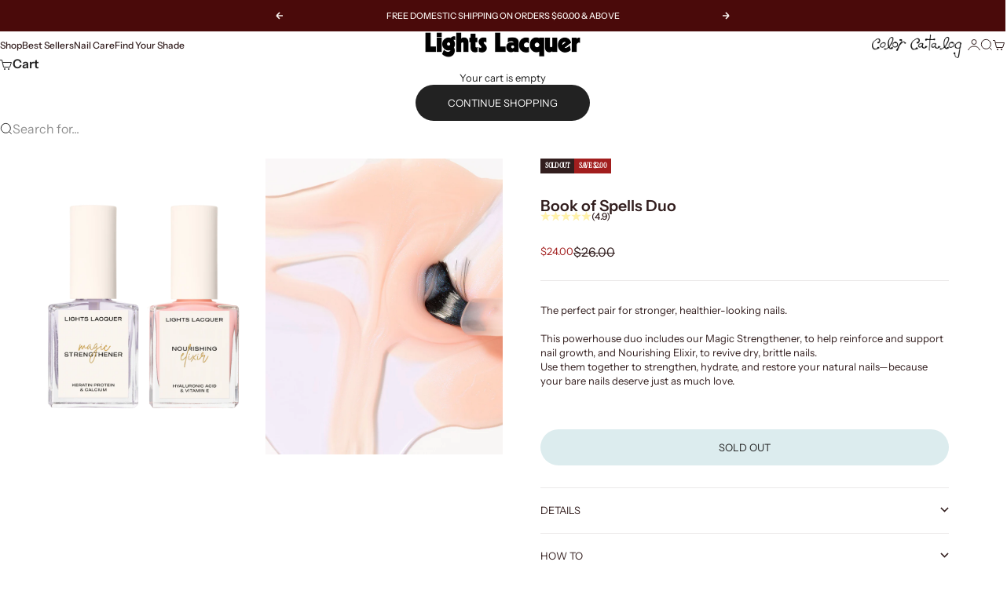

--- FILE ---
content_type: text/html; charset=utf-8
request_url: https://lightslacquer.com/collections/treatments/products/book-of-spells
body_size: 48716
content:
<!doctype html>

<html lang="en" dir="ltr">
  
  <head>
    <meta charset="utf-8">
    <meta name="viewport" content="width=device-width, initial-scale=1.0, height=device-height, minimum-scale=1.0, maximum-scale=5.0">

    <title>Book of Spells Duo</title><meta name="description" content="The perfect pair for stronger, healthier-looking nails. This powerhouse duo includes our Magic Strengthener, to help reinforce and support nail growth, and Nourishing Elixir, to revive dry, brittle nails. Use them together to strengthen, hydrate, and restore your natural nails—because your bare nails deserve just as mu"><link rel="canonical" href="https://lightslacquer.com/products/book-of-spells"><link rel="shortcut icon" href="//lightslacquer.com/cdn/shop/files/login.svg?v=1761239913&width=96">
      <link rel="apple-touch-icon" href="//lightslacquer.com/cdn/shop/files/login.svg?v=1761239913&width=180"><link rel="preload" href="//lightslacquer.com/cdn/fonts/instrument_serif/instrumentserif_n4.1f296bfb073af186bc0a0abe7791aa71e0f0fd99.woff2" as="font" type="font/woff2" crossorigin><link rel="preload" href="//lightslacquer.com/cdn/fonts/instrument_sans/instrumentsans_n4.db86542ae5e1596dbdb28c279ae6c2086c4c5bfa.woff2" as="font" type="font/woff2" crossorigin><meta property="og:type" content="product">
  <meta property="og:title" content="Book of Spells Duo">
  <meta property="product:price:amount" content="24.00">
  <meta property="product:price:currency" content="USD">
  <meta property="product:availability" content="out of stock"><meta property="og:image" content="http://lightslacquer.com/cdn/shop/products/BookofSpells_c2e1f9fd-b2b4-42e9-b2fa-b2afd9483c4a.png?v=1735930155&width=2048">
  <meta property="og:image:secure_url" content="https://lightslacquer.com/cdn/shop/products/BookofSpells_c2e1f9fd-b2b4-42e9-b2fa-b2afd9483c4a.png?v=1735930155&width=2048">
  <meta property="og:image:width" content="3507">
  <meta property="og:image:height" content="4384"><meta property="og:description" content="The perfect pair for stronger, healthier-looking nails. This powerhouse duo includes our Magic Strengthener, to help reinforce and support nail growth, and Nourishing Elixir, to revive dry, brittle nails. Use them together to strengthen, hydrate, and restore your natural nails—because your bare nails deserve just as mu"><meta property="og:url" content="https://lightslacquer.com/products/book-of-spells">
<meta property="og:site_name" content="Lights Lacquer"><meta name="twitter:card" content="summary"><meta name="twitter:title" content="Book of Spells Duo">
  <meta name="twitter:description" content="The perfect pair for stronger, healthier-looking nails.
This powerhouse duo includes our Magic Strengthener, to help reinforce and support nail growth, and Nourishing Elixir, to revive dry, brittle nails.
Use them together to strengthen, hydrate, and restore your natural nails—because your bare nails deserve just as much love.

 "><meta name="twitter:image" content="https://lightslacquer.com/cdn/shop/products/BookofSpells_c2e1f9fd-b2b4-42e9-b2fa-b2afd9483c4a.png?crop=center&height=1200&v=1735930155&width=1200">
  <meta name="twitter:image:alt" content=""><script async crossorigin fetchpriority="high" src="/cdn/shopifycloud/importmap-polyfill/es-modules-shim.2.4.0.js"></script>
<script type="application/ld+json">{"@context":"http:\/\/schema.org\/","@id":"\/products\/book-of-spells#product","@type":"Product","brand":{"@type":"Brand","name":"Lights Lacquer"},"category":"Nail Care","description":"The perfect pair for stronger, healthier-looking nails.\nThis powerhouse duo includes our Magic Strengthener, to help reinforce and support nail growth, and Nourishing Elixir, to revive dry, brittle nails.\nUse them together to strengthen, hydrate, and restore your natural nails—because your bare nails deserve just as much love.\n\n ","image":"https:\/\/lightslacquer.com\/cdn\/shop\/products\/BookofSpells_c2e1f9fd-b2b4-42e9-b2fa-b2afd9483c4a.png?v=1735930155\u0026width=1920","name":"Book of Spells Duo","offers":{"@id":"\/products\/book-of-spells?variant=39256930254903#offer","@type":"Offer","availability":"http:\/\/schema.org\/OutOfStock","price":"24.00","priceCurrency":"USD","url":"https:\/\/lightslacquer.com\/products\/book-of-spells?variant=39256930254903"},"sku":"BC2-01601","url":"https:\/\/lightslacquer.com\/products\/book-of-spells"}</script><script type="application/ld+json">
  {
    "@context": "https://schema.org",
    "@type": "BreadcrumbList",
    "itemListElement": [{
        "@type": "ListItem",
        "position": 1,
        "name": "Home",
        "item": "https://lightslacquer.com"
      },{
            "@type": "ListItem",
            "position": 2,
            "name": "Treatments",
            "item": "https://lightslacquer.com/collections/treatments"
          }, {
            "@type": "ListItem",
            "position": 3,
            "name": "Book of Spells Duo",
            "item": "https://lightslacquer.com/products/book-of-spells"
          }]
  }
</script><style>@font-face {
  font-family: "Instrument Sans";
  font-weight: 500;
  font-style: normal;
  font-display: fallback;
  src: url("//lightslacquer.com/cdn/fonts/instrument_sans/instrumentsans_n5.1ce463e1cc056566f977610764d93d4704464858.woff2") format("woff2"),
       url("//lightslacquer.com/cdn/fonts/instrument_sans/instrumentsans_n5.9079eb7bba230c9d8d8d3a7d101aa9d9f40b6d14.woff") format("woff");
}
@font-face {
  font-family: "Instrument Sans";
  font-weight: 500;
  font-style: italic;
  font-display: fallback;
  src: url("//lightslacquer.com/cdn/fonts/instrument_sans/instrumentsans_i5.d2033775d4997e4dcd0d47ebdd5234b5c14e3f53.woff2") format("woff2"),
       url("//lightslacquer.com/cdn/fonts/instrument_sans/instrumentsans_i5.8e3cfa86b65acf809ce72bc4f9b58f185ef6b8c7.woff") format("woff");
}
@font-face {
  font-family: "Instrument Serif";
  font-weight: 400;
  font-style: normal;
  font-display: fallback;
  src: url("//lightslacquer.com/cdn/fonts/instrument_serif/instrumentserif_n4.1f296bfb073af186bc0a0abe7791aa71e0f0fd99.woff2") format("woff2"),
       url("//lightslacquer.com/cdn/fonts/instrument_serif/instrumentserif_n4.9c1bc0cbb666f794ccbef0784eef2fae0981ce72.woff") format("woff");
}
@font-face {
  font-family: "Instrument Serif";
  font-weight: 400;
  font-style: italic;
  font-display: fallback;
  src: url("//lightslacquer.com/cdn/fonts/instrument_serif/instrumentserif_i4.5f74867220db936d30d7d208253fb8f2d3ef5a7c.woff2") format("woff2"),
       url("//lightslacquer.com/cdn/fonts/instrument_serif/instrumentserif_i4.659537f426cac059f95efd6b1bd59c465d629984.woff") format("woff");
}
@font-face {
  font-family: "Instrument Sans";
  font-weight: 400;
  font-style: normal;
  font-display: fallback;
  src: url("//lightslacquer.com/cdn/fonts/instrument_sans/instrumentsans_n4.db86542ae5e1596dbdb28c279ae6c2086c4c5bfa.woff2") format("woff2"),
       url("//lightslacquer.com/cdn/fonts/instrument_sans/instrumentsans_n4.510f1b081e58d08c30978f465518799851ef6d8b.woff") format("woff");
}
@font-face {
  font-family: "Instrument Sans";
  font-weight: 400;
  font-style: italic;
  font-display: fallback;
  src: url("//lightslacquer.com/cdn/fonts/instrument_sans/instrumentsans_i4.028d3c3cd8d085648c808ceb20cd2fd1eb3560e5.woff2") format("woff2"),
       url("//lightslacquer.com/cdn/fonts/instrument_sans/instrumentsans_i4.7e90d82df8dee29a99237cd19cc529d2206706a2.woff") format("woff");
}
@font-face {
  font-family: "Instrument Sans";
  font-weight: 500;
  font-style: normal;
  font-display: fallback;
  src: url("//lightslacquer.com/cdn/fonts/instrument_sans/instrumentsans_n5.1ce463e1cc056566f977610764d93d4704464858.woff2") format("woff2"),
       url("//lightslacquer.com/cdn/fonts/instrument_sans/instrumentsans_n5.9079eb7bba230c9d8d8d3a7d101aa9d9f40b6d14.woff") format("woff");
}
@font-face {
  font-family: "Instrument Sans";
  font-weight: 600;
  font-style: normal;
  font-display: fallback;
  src: url("//lightslacquer.com/cdn/fonts/instrument_sans/instrumentsans_n6.27dc66245013a6f7f317d383a3cc9a0c347fb42d.woff2") format("woff2"),
       url("//lightslacquer.com/cdn/fonts/instrument_sans/instrumentsans_n6.1a71efbeeb140ec495af80aad612ad55e19e6d0e.woff") format("woff");
}
@font-face {
  font-family: "Instrument Sans";
  font-weight: 600;
  font-style: italic;
  font-display: fallback;
  src: url("//lightslacquer.com/cdn/fonts/instrument_sans/instrumentsans_i6.ba8063f6adfa1e7ffe690cc5efa600a1e0a8ec32.woff2") format("woff2"),
       url("//lightslacquer.com/cdn/fonts/instrument_sans/instrumentsans_i6.a5bb29b76a0bb820ddaa9417675a5d0bafaa8c1f.woff") format("woff");
}
:root {
    /* Container */
    --container-max-width: 100%;
    --container-gutter: 1.25rem;

    /* Spacing */
    --section-vertical-spacing: 2.5rem;
    --section-stack-row-gap: 2rem;

    /* Form settings */
    --form-gap: 1rem; /* Gap between fieldset and submit button */
    --fieldset-gap: 0.5rem; /* Gap between each form input within a fieldset */
    --form-control-gap: 0.5rem; /* Gap between input and label (ignored for floating label) */
    --checkbox-control-gap: 0.75rem; /* Horizontal gap between checkbox and its associated label */
    --input-padding-block: 0.65rem; /* Vertical padding for input, textarea and native select */
    --input-padding-inline: 1rem; /* Horizontal padding for input, textarea and native select */
    --checkbox-size: 0.875rem; /* Size (width and height) for checkbox */

    /* Product listing gaps */
    --product-list-column-gap: 0px;
    --product-list-padding-inline: clamp(0px, var(--product-list-column-gap) , min(1.75rem, var(--product-list-column-gap)));--product-list-row-gap: 0px;/* Other sizes */
    --header-group-height: calc(var(--announcement-bar-height, 0px) + var(--countdown-condensed-height, 0px) + var(--header-height, 0px));
    --sticky-area-height: calc(var(--announcement-bar-is-sticky, 0) * var(--announcement-bar-height, 0px) + var(--header-is-sticky, 0) * var(--header-height, 0px));
    --sticky-offset: calc(var(--announcement-bar-is-sticky, 0) * var(--announcement-bar-height, 0px) + var(--header-is-sticky, 0) * var(--header-is-visible, 1) * var(--header-height, 0px));

    /* RTL support */
    --transform-logical-flip: 1;
    --transform-origin-start: left;
    --transform-origin-end: right;

    /**
     * ---------------------------------------------------------------------
     * TYPOGRAPHY
     * ---------------------------------------------------------------------
     */

    /* Font properties */
    --subheading-font-family: "Instrument Sans", sans-serif;
    --subheading-font-weight: 500;
    --subheading-font-style: normal;
    --subheading-font-size: 0.6875rem;
    --subheading-text-transform: none;
    --subheading-letter-spacing: 0.0em;
    --heading-font-family: "Instrument Serif", serif;
    --heading-font-weight: 400;
    --heading-font-style: normal;
    --heading-text-transform: none;
    --heading-letter-spacing: -0.05em;
    --heading-line-height: 0.9;
    --heading-italic-font-family: Helvetica, Arial, sans-serif;
    --heading-italic-font-weight: 400;
    --heading-italic-font-size-multiplier: 0%;
    --text-font-family: "Instrument Sans", sans-serif;
    --text-font-weight: 400;
    --text-font-style: normal;
    --text-transform: normal;
    --text-letter-spacing: 0.0em;
    --text-line-height: 1.4;
    --text-font-medium-weight: 500;
    --text-font-bold-weight: 600;
    --button-font: var(--text-font-style) var(--text-font-weight) var(--button-font-size) / normal var(--text-font-family);
    --button-text-transform: uppercase;
    --button-letter-spacing: 0.0em;

    /* Font sizes */--text-heading-size-factor: 0.9;
    --text-display-xl: max(0.75rem, clamp(3.5rem, 1.9223rem + 6.7314vw, 10rem) * var(--text-heading-size-factor));
    --text-display-l: max(0.75rem, clamp(3.375rem, 2.1311rem + 5.3074vw, 8.5rem) * var(--text-heading-size-factor));
    --text-display-m: max(0.75rem, clamp(3.25rem, 2.3701rem + 3.7540vw, 6.875rem) * var(--text-heading-size-factor));
    --text-h1: max(0.75rem, clamp(3rem, 2.3325rem + 2.8479vw, 5.75rem) * var(--text-heading-size-factor));
    --text-h2: max(0.75rem, clamp(2.5rem, 1.9539rem + 2.3301vw, 4.75rem) * var(--text-heading-size-factor));
    --text-h3: max(0.75rem, clamp(2rem, 1.6359rem + 1.5534vw, 3.5rem) * var(--text-heading-size-factor));
    --text-h4: max(0.75rem, clamp(1.75rem, 1.4466rem + 1.2945vw, 3rem) * var(--text-heading-size-factor));
    --text-h5: max(0.75rem, clamp(1.375rem, 1.2233rem + 0.6472vw, 2rem) * var(--text-heading-size-factor));
    --text-h6: max(0.75rem, clamp(1.1875rem, 1.1117rem + 0.3236vw, 1.5rem) * var(--text-heading-size-factor));
    --text-h7: max(0.75rem, clamp(1rem, 0.9545rem + 0.1942vw, 1.1875rem) * var(--text-heading-size-factor));
    --text-xs: 0.6875rem;
    --text-sm: 0.75rem;
    --text-base: 0.75rem;
    --text-lg: 0.9375rem;
    --button-font-size: 0.75rem;

    /* Rounded variables (used for border radius) */
    --rounded-full: 9999px;
    --subheading-border-radius: 0.0rem;
    --button-border-radius: 1.875rem;
    --input-border-radius: 1.875rem;

    /* Product card variables */
    --product-card-row-count: 2;

    /**
     * ---------------------------------------------------------------------
     * OTHER
     * ---------------------------------------------------------------------
     */

    --icon-stroke-width: 1px;
    --quotation-mark-svg: url('data:image/svg+xml,<svg xmlns="http://www.w3.org/2000/svg" focusable="false" width="62" fill="none" viewBox="0 0 62 57"><path fill="%23000" d="M.79 31.904 11.924.816h12.296l-8.12 31.088h7.888V56.96H.79V31.904Zm37.351 0L49.277.816h12.064l-8.12 31.088h7.888V56.96H38.141V31.904Z" /></svg>');
  }

  [dir="rtl"]:root {
    /* RTL support */
    --transform-logical-flip: -1;
    --transform-origin-start: right;
    --transform-origin-end: left;
  }

  @media screen and (min-width: 700px) {
    :root {
      --text-xs: 0.6875rem;
      --text-sm: 0.75rem;
      --text-base: 0.8125rem;
      --text-lg: 1.0rem;
      --subheading-font-size: 0.75rem;

      /* Spacing */
      --container-gutter: 2rem;

      /* Form settings */
      --form-gap: 1.25rem; /* Gap between fieldset and submit button */
      --fieldset-gap: 0.75rem; /* Gap between each form input within a fieldset */
      --input-padding-block: 0.75rem; /* Vertical padding for input, textarea and native select */

      /* Font sizes */
      --button-font-size: 0.8125rem;

      /* Product listing gaps */--product-list-column-gap: 0px;
        --product-list-row-gap: 0px;}
  }

  @media screen and (min-width: 1000px) {
    :root {
      /* Spacing settings */
      --section-vertical-spacing: 3.5rem;
      --section-stack-row-gap: 3rem;
    }
  }

  @media screen and (min-width: 1399px) {
    :root {
      /* Spacing settings */
      --section-vertical-spacing: 4.5rem;
      --container-gutter: 3rem;
    }
  }

  /**
   * ---------------------------------------------------------------------
   * COLORS
   * ---------------------------------------------------------------------
   */

  :root {--page-overlay: 0 0 0 / 0.4;
    --dialog-backdrop-blur: 12px;

    /* Status colors */
    --success-background: 227 240 232;
    --success-text: 22 131 66;
    --warning-background: 253 241 224;
    --warning-text: 237 138 0;
    --error-background: 251 224 224;
    --error-text: 224 0 0;

    /* Product colors */
    --on-sale-text: 162 30 30;
    --on-sale-badge-background: 162 30 30;
    --on-sale-badge-text: 255 255 255;
    --sold-out-badge-background: 50 30 30;
    --sold-out-badge-text: 255 255 255;
    --custom-badge-background: 255 255 255;
    --custom-badge-text: 0 0 0;
    --star-color: 255 241 170;
  }.color-scheme--scheme-1 {
      --accent: 34 34 34;
      --background: 252 252 252;
      --background-gradient: ;
      --background-secondary: 255 255 255;
      --has-transparent-background: 0;
      --has-filled-background: 1;
      --text-color: 34 34 34;--border-color: 230 230 230;/* Subheading colors */--subheading-background: 0 0 0 / 0.0;
      --subheading-border: none;
      --subheading-text-color: 34 34 34;
      --subheading-has-padding: 0;

      /* Heading highlight */
      --heading-highlight-accent-color: 50 30 30;
      --heading-highlight-text-color: 255 255 255;

      /* Button colors */
      --button-background-primary: 34 34 34;
      --button-text-primary: 255 255 255;

      /* Form inputs */
      --input-background: 255 255 255;
      --input-text-color: 50 30 30;
      --input-text-transform: none;
    }.shopify-section:has(> .color-scheme--scheme-1) + .shopify-section:has(> .color-scheme--scheme-1) {
          --section-has-same-background-as-previous-section: 1;
        }.color-scheme--scheme-2 {
      --accent: 70 24 24;
      --background: 220 236 238;
      --background-gradient: ;
      --background-secondary: 255 255 255;
      --has-transparent-background: 0;
      --has-filled-background: 1;
      --text-color: 50 30 30;--border-color: 203 215 217;/* Subheading colors */--subheading-background: 0 0 0 / 0.0;
      --subheading-border: none;
      --subheading-text-color: 50 30 30;
      --subheading-has-padding: 0;

      /* Heading highlight */
      --heading-highlight-accent-color: 50 30 30;
      --heading-highlight-text-color: 255 255 255;

      /* Button colors */
      --button-background-primary: 70 24 24;
      --button-text-primary: 255 255 255;

      /* Form inputs */
      --input-background: 255 255 255;
      --input-text-color: 50 30 30;
      --input-text-transform: none;
    }.shopify-section:has(> .color-scheme--scheme-2) + .shopify-section:has(> .color-scheme--scheme-2) {
          --section-has-same-background-as-previous-section: 1;
        }.color-scheme--scheme-3 {
      --accent: 255 255 255;
      --background: 0 0 0 / 0;
      --background-gradient: ;
      --background-secondary: 240 240 240;
      --has-transparent-background: 1;
      --has-filled-background: 0;
      --text-color: 255 255 255;--border-color: 255 255 255 / 0.6;/* Subheading colors */--subheading-background: 0 0 0 / 0.0;
      --subheading-border: none;
      --subheading-text-color: 255 255 255;
      --subheading-has-padding: 0;

      /* Heading highlight */
      --heading-highlight-accent-color: 3 3 5;
      --heading-highlight-text-color: 255 255 255;

      /* Button colors */
      --button-background-primary: 255 255 255;
      --button-text-primary: 8 9 18;

      /* Form inputs */
      --input-background: 255 255 255;
      --input-text-color: 3 3 5;
      --input-text-transform: none;
    }.shopify-section:has(> .color-scheme--scheme-3) + .shopify-section:has(> .color-scheme--scheme-3) {
          --section-has-same-background-as-previous-section: 1;
        }.color-scheme--scheme-4 {
      --accent: 250 244 240;
      --background: 74 10 10;
      --background-gradient: ;
      --background-secondary: 255 255 255;
      --has-transparent-background: 0;
      --has-filled-background: 1;
      --text-color: 250 244 240;--border-color: 92 33 33;/* Subheading colors */--subheading-background: 0 0 0 / 0.0;
      --subheading-border: none;
      --subheading-text-color: 250 244 240;
      --subheading-has-padding: 0;

      /* Heading highlight */
      --heading-highlight-accent-color: 250 244 240;
      --heading-highlight-text-color: 50 30 30;

      /* Button colors */
      --button-background-primary: 250 244 240;
      --button-text-primary: 74 10 10;

      /* Form inputs */
      --input-background: 35 15 15;
      --input-text-color: 255 255 255;
      --input-text-transform: none;
    }.shopify-section:has(> .color-scheme--scheme-4) + .shopify-section:has(> .color-scheme--scheme-4) {
          --section-has-same-background-as-previous-section: 1;
        }.color-scheme--scheme-5 {
      --accent: 82 19 19;
      --background: 249 244 224;
      --background-gradient: ;
      --background-secondary: 255 255 255;
      --has-transparent-background: 0;
      --has-filled-background: 1;
      --text-color: 26 26 26;--border-color: 227 222 204;/* Subheading colors */--subheading-background: 0 0 0 / 0.0;
      --subheading-border: none;
      --subheading-text-color: 50 30 30;
      --subheading-has-padding: 0;

      /* Heading highlight */
      --heading-highlight-accent-color: 82 19 19;
      --heading-highlight-text-color: 255 255 255;

      /* Button colors */
      --button-background-primary: 82 19 19;
      --button-text-primary: 255 255 255;

      /* Form inputs */
      --input-background: 255 255 255;
      --input-text-color: 50 30 30;
      --input-text-transform: none;
    }.shopify-section:has(> .color-scheme--scheme-5) + .shopify-section:has(> .color-scheme--scheme-5) {
          --section-has-same-background-as-previous-section: 1;
        }.color-scheme--scheme-6 {
      --accent: 220 236 238;
      --background: 255 255 255;
      --background-gradient: ;
      --background-secondary: 255 255 255;
      --has-transparent-background: 0;
      --has-filled-background: 1;
      --text-color: 50 30 30;--border-color: 235 233 233;/* Subheading colors */--subheading-background: 0 0 0 / 0.0;
      --subheading-border: none;
      --subheading-text-color: 50 30 30;
      --subheading-has-padding: 0;

      /* Heading highlight */
      --heading-highlight-accent-color: 255 255 255;
      --heading-highlight-text-color: 34 34 34;

      /* Button colors */
      --button-background-primary: 220 236 238;
      --button-text-primary: 34 34 34;

      /* Form inputs */
      --input-background: 255 255 255;
      --input-text-color: 50 30 30;
      --input-text-transform: none;
    }.shopify-section:has(> .color-scheme--scheme-6) + .shopify-section:has(> .color-scheme--scheme-6) {
          --section-has-same-background-as-previous-section: 1;
        }.color-scheme--scheme-7 {
      --accent: 255 255 255;
      --background: 0 0 0;
      --background-gradient: ;
      --background-secondary: 0 0 0;
      --has-transparent-background: 0;
      --has-filled-background: 1;
      --text-color: 255 255 255;--border-color: 26 26 26;/* Subheading colors */--subheading-background: 0 0 0 / 0.0;
      --subheading-border: none;
      --subheading-text-color: 255 255 255;
      --subheading-has-padding: 0;

      /* Heading highlight */
      --heading-highlight-accent-color: 255 255 255;
      --heading-highlight-text-color: 255 255 255;

      /* Button colors */
      --button-background-primary: 255 255 255;
      --button-text-primary: 0 0 0;

      /* Form inputs */
      --input-background: 0 0 0;
      --input-text-color: 255 255 255;
      --input-text-transform: none;
    }.shopify-section:has(> .color-scheme--scheme-7) + .shopify-section:has(> .color-scheme--scheme-7) {
          --section-has-same-background-as-previous-section: 1;
        }</style>
<script>
  // This allows to expose several variables to the global scope, to be used in scripts
  window.themeVariables = {
    settings: {
      pageType: "product",
      moneyFormat: "${{amount}}",
      moneyWithCurrencyFormat: "${{amount}} USD",
      currencyCodeEnabled: false,
      cartType: "drawer",
      showHeadingEffectAnimation: true,
      staggerProducts: true
    },

    strings: {
      addedToCart: "{{product_title}} was added to cart",
      closeGallery: "Close gallery",
      zoomGallery: "Zoom",
      errorGallery: "Image cannot be loaded",
      shippingEstimatorNoResults: "Sorry, we do not ship to your address.",
      shippingEstimatorOneResult: "There is one shipping rate for your address:",
      shippingEstimatorMultipleResults: "There are several shipping rates for your address:",
      shippingEstimatorError: "One or more error occurred while retrieving shipping rates:",
      next: "Next",
      previous: "Previous"
    },

    mediaQueries: {
      'sm': 'screen and (min-width: 700px)',
      'md': 'screen and (min-width: 1000px)',
      'lg': 'screen and (min-width: 1150px)',
      'xl': 'screen and (min-width: 1400px)',
      '2xl': 'screen and (min-width: 1600px)',
      'sm-max': 'screen and (max-width: 699px)',
      'md-max': 'screen and (max-width: 999px)',
      'lg-max': 'screen and (max-width: 1149px)',
      'xl-max': 'screen and (max-width: 1399px)',
      '2xl-max': 'screen and (max-width: 1599px)',
      'motion-safe': '(prefers-reduced-motion: no-preference)',
      'motion-reduce': '(prefers-reduced-motion: reduce)',
      'supports-hover': 'screen and (pointer: fine)',
      'supports-touch': 'screen and (pointer: coarse)'
    }
  };</script><script type="importmap">{
        "imports": {
          "vendor": "//lightslacquer.com/cdn/shop/t/395/assets/vendor.min.js?v=68813708458151729111768252475",
          "theme": "//lightslacquer.com/cdn/shop/t/395/assets/theme.js?v=85845741837068935331768252475",
          "photoswipe": "//lightslacquer.com/cdn/shop/t/395/assets/photoswipe.min.js?v=13374349288281597431768252475"
        }
      }
    </script>

    <script type="module" src="//lightslacquer.com/cdn/shop/t/395/assets/vendor.min.js?v=68813708458151729111768252475"></script>
    <script type="module" src="//lightslacquer.com/cdn/shop/t/395/assets/theme.js?v=85845741837068935331768252475"></script>

    <script>window.performance && window.performance.mark && window.performance.mark('shopify.content_for_header.start');</script><meta name="google-site-verification" content="PqXbvFhtDw-am5arOYnZ18GoiL60ec1jhyqbgTlzxOY">
<meta name="google-site-verification" content="wKwq__j4Sk0SRP6brp4jaat52b8q8Ay2v2MjlBEYRgU">
<meta id="shopify-digital-wallet" name="shopify-digital-wallet" content="/24418484279/digital_wallets/dialog">
<meta name="shopify-checkout-api-token" content="c3e5d338a2871388d077482c63a5fce2">
<meta id="in-context-paypal-metadata" data-shop-id="24418484279" data-venmo-supported="false" data-environment="production" data-locale="en_US" data-paypal-v4="true" data-currency="USD">
<link rel="alternate" type="application/json+oembed" href="https://lightslacquer.com/products/book-of-spells.oembed">
<script async="async" src="/checkouts/internal/preloads.js?locale=en-US"></script>
<link rel="preconnect" href="https://shop.app" crossorigin="anonymous">
<script async="async" src="https://shop.app/checkouts/internal/preloads.js?locale=en-US&shop_id=24418484279" crossorigin="anonymous"></script>
<script id="apple-pay-shop-capabilities" type="application/json">{"shopId":24418484279,"countryCode":"US","currencyCode":"USD","merchantCapabilities":["supports3DS"],"merchantId":"gid:\/\/shopify\/Shop\/24418484279","merchantName":"Lights Lacquer","requiredBillingContactFields":["postalAddress","email"],"requiredShippingContactFields":["postalAddress","email"],"shippingType":"shipping","supportedNetworks":["visa","masterCard","amex","discover","elo","jcb"],"total":{"type":"pending","label":"Lights Lacquer","amount":"1.00"},"shopifyPaymentsEnabled":true,"supportsSubscriptions":true}</script>
<script id="shopify-features" type="application/json">{"accessToken":"c3e5d338a2871388d077482c63a5fce2","betas":["rich-media-storefront-analytics"],"domain":"lightslacquer.com","predictiveSearch":true,"shopId":24418484279,"locale":"en"}</script>
<script>var Shopify = Shopify || {};
Shopify.shop = "lightslacquer-com.myshopify.com";
Shopify.locale = "en";
Shopify.currency = {"active":"USD","rate":"1.0"};
Shopify.country = "US";
Shopify.theme = {"name":"LIVE THEME - CORE COLLECTION","id":133524848695,"schema_name":"Stretch","schema_version":"1.9.0","theme_store_id":1765,"role":"main"};
Shopify.theme.handle = "null";
Shopify.theme.style = {"id":null,"handle":null};
Shopify.cdnHost = "lightslacquer.com/cdn";
Shopify.routes = Shopify.routes || {};
Shopify.routes.root = "/";</script>
<script type="module">!function(o){(o.Shopify=o.Shopify||{}).modules=!0}(window);</script>
<script>!function(o){function n(){var o=[];function n(){o.push(Array.prototype.slice.apply(arguments))}return n.q=o,n}var t=o.Shopify=o.Shopify||{};t.loadFeatures=n(),t.autoloadFeatures=n()}(window);</script>
<script>
  window.ShopifyPay = window.ShopifyPay || {};
  window.ShopifyPay.apiHost = "shop.app\/pay";
  window.ShopifyPay.redirectState = null;
</script>
<script id="shop-js-analytics" type="application/json">{"pageType":"product"}</script>
<script defer="defer" async type="module" src="//lightslacquer.com/cdn/shopifycloud/shop-js/modules/v2/client.init-shop-cart-sync_C5BV16lS.en.esm.js"></script>
<script defer="defer" async type="module" src="//lightslacquer.com/cdn/shopifycloud/shop-js/modules/v2/chunk.common_CygWptCX.esm.js"></script>
<script type="module">
  await import("//lightslacquer.com/cdn/shopifycloud/shop-js/modules/v2/client.init-shop-cart-sync_C5BV16lS.en.esm.js");
await import("//lightslacquer.com/cdn/shopifycloud/shop-js/modules/v2/chunk.common_CygWptCX.esm.js");

  window.Shopify.SignInWithShop?.initShopCartSync?.({"fedCMEnabled":true,"windoidEnabled":true});

</script>
<script>
  window.Shopify = window.Shopify || {};
  if (!window.Shopify.featureAssets) window.Shopify.featureAssets = {};
  window.Shopify.featureAssets['shop-js'] = {"shop-cart-sync":["modules/v2/client.shop-cart-sync_ZFArdW7E.en.esm.js","modules/v2/chunk.common_CygWptCX.esm.js"],"init-fed-cm":["modules/v2/client.init-fed-cm_CmiC4vf6.en.esm.js","modules/v2/chunk.common_CygWptCX.esm.js"],"shop-button":["modules/v2/client.shop-button_tlx5R9nI.en.esm.js","modules/v2/chunk.common_CygWptCX.esm.js"],"shop-cash-offers":["modules/v2/client.shop-cash-offers_DOA2yAJr.en.esm.js","modules/v2/chunk.common_CygWptCX.esm.js","modules/v2/chunk.modal_D71HUcav.esm.js"],"init-windoid":["modules/v2/client.init-windoid_sURxWdc1.en.esm.js","modules/v2/chunk.common_CygWptCX.esm.js"],"shop-toast-manager":["modules/v2/client.shop-toast-manager_ClPi3nE9.en.esm.js","modules/v2/chunk.common_CygWptCX.esm.js"],"init-shop-email-lookup-coordinator":["modules/v2/client.init-shop-email-lookup-coordinator_B8hsDcYM.en.esm.js","modules/v2/chunk.common_CygWptCX.esm.js"],"init-shop-cart-sync":["modules/v2/client.init-shop-cart-sync_C5BV16lS.en.esm.js","modules/v2/chunk.common_CygWptCX.esm.js"],"avatar":["modules/v2/client.avatar_BTnouDA3.en.esm.js"],"pay-button":["modules/v2/client.pay-button_FdsNuTd3.en.esm.js","modules/v2/chunk.common_CygWptCX.esm.js"],"init-customer-accounts":["modules/v2/client.init-customer-accounts_DxDtT_ad.en.esm.js","modules/v2/client.shop-login-button_C5VAVYt1.en.esm.js","modules/v2/chunk.common_CygWptCX.esm.js","modules/v2/chunk.modal_D71HUcav.esm.js"],"init-shop-for-new-customer-accounts":["modules/v2/client.init-shop-for-new-customer-accounts_ChsxoAhi.en.esm.js","modules/v2/client.shop-login-button_C5VAVYt1.en.esm.js","modules/v2/chunk.common_CygWptCX.esm.js","modules/v2/chunk.modal_D71HUcav.esm.js"],"shop-login-button":["modules/v2/client.shop-login-button_C5VAVYt1.en.esm.js","modules/v2/chunk.common_CygWptCX.esm.js","modules/v2/chunk.modal_D71HUcav.esm.js"],"init-customer-accounts-sign-up":["modules/v2/client.init-customer-accounts-sign-up_CPSyQ0Tj.en.esm.js","modules/v2/client.shop-login-button_C5VAVYt1.en.esm.js","modules/v2/chunk.common_CygWptCX.esm.js","modules/v2/chunk.modal_D71HUcav.esm.js"],"shop-follow-button":["modules/v2/client.shop-follow-button_Cva4Ekp9.en.esm.js","modules/v2/chunk.common_CygWptCX.esm.js","modules/v2/chunk.modal_D71HUcav.esm.js"],"checkout-modal":["modules/v2/client.checkout-modal_BPM8l0SH.en.esm.js","modules/v2/chunk.common_CygWptCX.esm.js","modules/v2/chunk.modal_D71HUcav.esm.js"],"lead-capture":["modules/v2/client.lead-capture_Bi8yE_yS.en.esm.js","modules/v2/chunk.common_CygWptCX.esm.js","modules/v2/chunk.modal_D71HUcav.esm.js"],"shop-login":["modules/v2/client.shop-login_D6lNrXab.en.esm.js","modules/v2/chunk.common_CygWptCX.esm.js","modules/v2/chunk.modal_D71HUcav.esm.js"],"payment-terms":["modules/v2/client.payment-terms_CZxnsJam.en.esm.js","modules/v2/chunk.common_CygWptCX.esm.js","modules/v2/chunk.modal_D71HUcav.esm.js"]};
</script>
<script>(function() {
  var isLoaded = false;
  function asyncLoad() {
    if (isLoaded) return;
    isLoaded = true;
    var urls = ["https:\/\/static-us.afterpay.com\/shopify\/afterpay-attract\/afterpay-attract-widget.js?shop=lightslacquer-com.myshopify.com","https:\/\/live.bb.eight-cdn.com\/script.js?shop=lightslacquer-com.myshopify.com","https:\/\/static.klaviyo.com\/onsite\/js\/klaviyo.js?company_id=KbDzjE\u0026shop=lightslacquer-com.myshopify.com","https:\/\/static.klaviyo.com\/onsite\/js\/klaviyo.js?company_id=KbDzjE\u0026shop=lightslacquer-com.myshopify.com","https:\/\/shopify-widget.route.com\/shopify.widget.js?shop=lightslacquer-com.myshopify.com","https:\/\/app.bestie.ai\/195\/widget.js?shop=lightslacquer-com.myshopify.com","https:\/\/app.bestie.ai\/195\/embed.js?shop=lightslacquer-com.myshopify.com","https:\/\/app.bestie.ai\/364\/widget.js?shop=lightslacquer-com.myshopify.com","https:\/\/app.bestie.ai\/364\/embed.js?shop=lightslacquer-com.myshopify.com","https:\/\/cdn.attn.tv\/lightslacquer\/dtag.js?shop=lightslacquer-com.myshopify.com","https:\/\/app.bestie.ai\/177\/widget.js?shop=lightslacquer-com.myshopify.com","https:\/\/app.bestie.ai\/177\/embed.js?shop=lightslacquer-com.myshopify.com","https:\/\/cdn.pushowl.com\/latest\/sdks\/pushowl-shopify.js?subdomain=lightslacquer-com\u0026environment=production\u0026guid=a9dd8cc1-71c9-4aad-8977-3e9058110cbd\u0026shop=lightslacquer-com.myshopify.com"];
    for (var i = 0; i < urls.length; i++) {
      var s = document.createElement('script');
      s.type = 'text/javascript';
      s.async = true;
      s.src = urls[i];
      var x = document.getElementsByTagName('script')[0];
      x.parentNode.insertBefore(s, x);
    }
  };
  if(window.attachEvent) {
    window.attachEvent('onload', asyncLoad);
  } else {
    window.addEventListener('load', asyncLoad, false);
  }
})();</script>
<script id="__st">var __st={"a":24418484279,"offset":-18000,"reqid":"2f6fbedd-3379-4a53-bacf-7c973452c916-1768669018","pageurl":"lightslacquer.com\/collections\/treatments\/products\/book-of-spells","u":"997e681a149b","p":"product","rtyp":"product","rid":6538446831671};</script>
<script>window.ShopifyPaypalV4VisibilityTracking = true;</script>
<script id="captcha-bootstrap">!function(){'use strict';const t='contact',e='account',n='new_comment',o=[[t,t],['blogs',n],['comments',n],[t,'customer']],c=[[e,'customer_login'],[e,'guest_login'],[e,'recover_customer_password'],[e,'create_customer']],r=t=>t.map((([t,e])=>`form[action*='/${t}']:not([data-nocaptcha='true']) input[name='form_type'][value='${e}']`)).join(','),a=t=>()=>t?[...document.querySelectorAll(t)].map((t=>t.form)):[];function s(){const t=[...o],e=r(t);return a(e)}const i='password',u='form_key',d=['recaptcha-v3-token','g-recaptcha-response','h-captcha-response',i],f=()=>{try{return window.sessionStorage}catch{return}},m='__shopify_v',_=t=>t.elements[u];function p(t,e,n=!1){try{const o=window.sessionStorage,c=JSON.parse(o.getItem(e)),{data:r}=function(t){const{data:e,action:n}=t;return t[m]||n?{data:e,action:n}:{data:t,action:n}}(c);for(const[e,n]of Object.entries(r))t.elements[e]&&(t.elements[e].value=n);n&&o.removeItem(e)}catch(o){console.error('form repopulation failed',{error:o})}}const l='form_type',E='cptcha';function T(t){t.dataset[E]=!0}const w=window,h=w.document,L='Shopify',v='ce_forms',y='captcha';let A=!1;((t,e)=>{const n=(g='f06e6c50-85a8-45c8-87d0-21a2b65856fe',I='https://cdn.shopify.com/shopifycloud/storefront-forms-hcaptcha/ce_storefront_forms_captcha_hcaptcha.v1.5.2.iife.js',D={infoText:'Protected by hCaptcha',privacyText:'Privacy',termsText:'Terms'},(t,e,n)=>{const o=w[L][v],c=o.bindForm;if(c)return c(t,g,e,D).then(n);var r;o.q.push([[t,g,e,D],n]),r=I,A||(h.body.append(Object.assign(h.createElement('script'),{id:'captcha-provider',async:!0,src:r})),A=!0)});var g,I,D;w[L]=w[L]||{},w[L][v]=w[L][v]||{},w[L][v].q=[],w[L][y]=w[L][y]||{},w[L][y].protect=function(t,e){n(t,void 0,e),T(t)},Object.freeze(w[L][y]),function(t,e,n,w,h,L){const[v,y,A,g]=function(t,e,n){const i=e?o:[],u=t?c:[],d=[...i,...u],f=r(d),m=r(i),_=r(d.filter((([t,e])=>n.includes(e))));return[a(f),a(m),a(_),s()]}(w,h,L),I=t=>{const e=t.target;return e instanceof HTMLFormElement?e:e&&e.form},D=t=>v().includes(t);t.addEventListener('submit',(t=>{const e=I(t);if(!e)return;const n=D(e)&&!e.dataset.hcaptchaBound&&!e.dataset.recaptchaBound,o=_(e),c=g().includes(e)&&(!o||!o.value);(n||c)&&t.preventDefault(),c&&!n&&(function(t){try{if(!f())return;!function(t){const e=f();if(!e)return;const n=_(t);if(!n)return;const o=n.value;o&&e.removeItem(o)}(t);const e=Array.from(Array(32),(()=>Math.random().toString(36)[2])).join('');!function(t,e){_(t)||t.append(Object.assign(document.createElement('input'),{type:'hidden',name:u})),t.elements[u].value=e}(t,e),function(t,e){const n=f();if(!n)return;const o=[...t.querySelectorAll(`input[type='${i}']`)].map((({name:t})=>t)),c=[...d,...o],r={};for(const[a,s]of new FormData(t).entries())c.includes(a)||(r[a]=s);n.setItem(e,JSON.stringify({[m]:1,action:t.action,data:r}))}(t,e)}catch(e){console.error('failed to persist form',e)}}(e),e.submit())}));const S=(t,e)=>{t&&!t.dataset[E]&&(n(t,e.some((e=>e===t))),T(t))};for(const o of['focusin','change'])t.addEventListener(o,(t=>{const e=I(t);D(e)&&S(e,y())}));const B=e.get('form_key'),M=e.get(l),P=B&&M;t.addEventListener('DOMContentLoaded',(()=>{const t=y();if(P)for(const e of t)e.elements[l].value===M&&p(e,B);[...new Set([...A(),...v().filter((t=>'true'===t.dataset.shopifyCaptcha))])].forEach((e=>S(e,t)))}))}(h,new URLSearchParams(w.location.search),n,t,e,['guest_login'])})(!0,!0)}();</script>
<script integrity="sha256-4kQ18oKyAcykRKYeNunJcIwy7WH5gtpwJnB7kiuLZ1E=" data-source-attribution="shopify.loadfeatures" defer="defer" src="//lightslacquer.com/cdn/shopifycloud/storefront/assets/storefront/load_feature-a0a9edcb.js" crossorigin="anonymous"></script>
<script crossorigin="anonymous" defer="defer" src="//lightslacquer.com/cdn/shopifycloud/storefront/assets/shopify_pay/storefront-65b4c6d7.js?v=20250812"></script>
<script data-source-attribution="shopify.dynamic_checkout.dynamic.init">var Shopify=Shopify||{};Shopify.PaymentButton=Shopify.PaymentButton||{isStorefrontPortableWallets:!0,init:function(){window.Shopify.PaymentButton.init=function(){};var t=document.createElement("script");t.src="https://lightslacquer.com/cdn/shopifycloud/portable-wallets/latest/portable-wallets.en.js",t.type="module",document.head.appendChild(t)}};
</script>
<script data-source-attribution="shopify.dynamic_checkout.buyer_consent">
  function portableWalletsHideBuyerConsent(e){var t=document.getElementById("shopify-buyer-consent"),n=document.getElementById("shopify-subscription-policy-button");t&&n&&(t.classList.add("hidden"),t.setAttribute("aria-hidden","true"),n.removeEventListener("click",e))}function portableWalletsShowBuyerConsent(e){var t=document.getElementById("shopify-buyer-consent"),n=document.getElementById("shopify-subscription-policy-button");t&&n&&(t.classList.remove("hidden"),t.removeAttribute("aria-hidden"),n.addEventListener("click",e))}window.Shopify?.PaymentButton&&(window.Shopify.PaymentButton.hideBuyerConsent=portableWalletsHideBuyerConsent,window.Shopify.PaymentButton.showBuyerConsent=portableWalletsShowBuyerConsent);
</script>
<script data-source-attribution="shopify.dynamic_checkout.cart.bootstrap">document.addEventListener("DOMContentLoaded",(function(){function t(){return document.querySelector("shopify-accelerated-checkout-cart, shopify-accelerated-checkout")}if(t())Shopify.PaymentButton.init();else{new MutationObserver((function(e,n){t()&&(Shopify.PaymentButton.init(),n.disconnect())})).observe(document.body,{childList:!0,subtree:!0})}}));
</script>
<script id='scb4127' type='text/javascript' async='' src='https://lightslacquer.com/cdn/shopifycloud/privacy-banner/storefront-banner.js'></script><link id="shopify-accelerated-checkout-styles" rel="stylesheet" media="screen" href="https://lightslacquer.com/cdn/shopifycloud/portable-wallets/latest/accelerated-checkout-backwards-compat.css" crossorigin="anonymous">
<style id="shopify-accelerated-checkout-cart">
        #shopify-buyer-consent {
  margin-top: 1em;
  display: inline-block;
  width: 100%;
}

#shopify-buyer-consent.hidden {
  display: none;
}

#shopify-subscription-policy-button {
  background: none;
  border: none;
  padding: 0;
  text-decoration: underline;
  font-size: inherit;
  cursor: pointer;
}

#shopify-subscription-policy-button::before {
  box-shadow: none;
}

      </style>

<script>window.performance && window.performance.mark && window.performance.mark('shopify.content_for_header.end');</script>
<link href="//lightslacquer.com/cdn/shop/t/395/assets/theme.css?v=147590577520774626911768415981" rel="stylesheet" type="text/css" media="all" /><style>
  @media (max-width: 699px) {

    /* Hide ONLY the CONTENT column background image */
    .shopify-section--text-with-media
    .section-split__column:not(.section-split__column--image)
    .content-box__background-media.with-overlay img {
      display: none !important;
    }

    /* Also neutralize the container so nothing bleeds through */
    .shopify-section--text-with-media
    .section-split__column:not(.section-split__column--image)
    .content-box__background-media.with-overlay {
      background: none !important;
    }

  }
</style>
    
  <!-- BEGIN app block: shopify://apps/judge-me-reviews/blocks/judgeme_core/61ccd3b1-a9f2-4160-9fe9-4fec8413e5d8 --><!-- Start of Judge.me Core -->






<link rel="dns-prefetch" href="https://cdnwidget.judge.me">
<link rel="dns-prefetch" href="https://cdn.judge.me">
<link rel="dns-prefetch" href="https://cdn1.judge.me">
<link rel="dns-prefetch" href="https://api.judge.me">

<script data-cfasync='false' class='jdgm-settings-script'>window.jdgmSettings={"pagination":5,"disable_web_reviews":false,"badge_no_review_text":"No reviews","badge_n_reviews_text":"{{ n }} review/reviews","badge_star_color":"#2d2d2d","hide_badge_preview_if_no_reviews":true,"badge_hide_text":false,"enforce_center_preview_badge":false,"widget_title":"Customer Reviews","widget_open_form_text":"Write a review","widget_close_form_text":"Cancel review","widget_refresh_page_text":"Refresh page","widget_summary_text":"Based on {{ number_of_reviews }} review/reviews","widget_no_review_text":"Be the first to write a review","widget_name_field_text":"Display name","widget_verified_name_field_text":"Verified Name (public)","widget_name_placeholder_text":"Display name","widget_required_field_error_text":"This field is required.","widget_email_field_text":"Email address","widget_verified_email_field_text":"Verified Email (private, can not be edited)","widget_email_placeholder_text":"Your email address","widget_email_field_error_text":"Please enter a valid email address.","widget_rating_field_text":"Rating","widget_review_title_field_text":"Review Title","widget_review_title_placeholder_text":"Give your review a title","widget_review_body_field_text":"Review content","widget_review_body_placeholder_text":"Start writing here...","widget_pictures_field_text":"Picture/Video (optional)","widget_submit_review_text":"Submit Review","widget_submit_verified_review_text":"Submit Verified Review","widget_submit_success_msg_with_auto_publish":"Thank you! Please refresh the page in a few moments to see your review. You can remove or edit your review by logging into \u003ca href='https://judge.me/login' target='_blank' rel='nofollow noopener'\u003eJudge.me\u003c/a\u003e","widget_submit_success_msg_no_auto_publish":"Thank you! Your review will be published as soon as it is approved by the shop admin. You can remove or edit your review by logging into \u003ca href='https://judge.me/login' target='_blank' rel='nofollow noopener'\u003eJudge.me\u003c/a\u003e","widget_show_default_reviews_out_of_total_text":"Showing {{ n_reviews_shown }} out of {{ n_reviews }} reviews.","widget_show_all_link_text":"Show all","widget_show_less_link_text":"Show less","widget_author_said_text":"{{ reviewer_name }} said:","widget_days_text":"{{ n }} days ago","widget_weeks_text":"{{ n }} week/weeks ago","widget_months_text":"{{ n }} month/months ago","widget_years_text":"{{ n }} year/years ago","widget_yesterday_text":"Yesterday","widget_today_text":"Today","widget_replied_text":"\u003e\u003e {{ shop_name }} replied:","widget_read_more_text":"Read more","widget_reviewer_name_as_initial":"","widget_rating_filter_color":"#2d2d2d","widget_rating_filter_see_all_text":"See all reviews","widget_sorting_most_recent_text":"Most Recent","widget_sorting_highest_rating_text":"Highest Rating","widget_sorting_lowest_rating_text":"Lowest Rating","widget_sorting_with_pictures_text":"Only Pictures","widget_sorting_most_helpful_text":"Most Helpful","widget_open_question_form_text":"Ask a question","widget_reviews_subtab_text":"Reviews","widget_questions_subtab_text":"Questions","widget_question_label_text":"Question","widget_answer_label_text":"Answer","widget_question_placeholder_text":"Write your question here","widget_submit_question_text":"Submit Question","widget_question_submit_success_text":"Thank you for your question! We will notify you once it gets answered.","widget_star_color":"#2d2d2d","verified_badge_text":"Verified","verified_badge_bg_color":"","verified_badge_text_color":"","verified_badge_placement":"left-of-reviewer-name","widget_review_max_height":3,"widget_hide_border":true,"widget_social_share":false,"widget_thumb":false,"widget_review_location_show":false,"widget_location_format":"country_iso_code","all_reviews_include_out_of_store_products":true,"all_reviews_out_of_store_text":"(out of store)","all_reviews_pagination":100,"all_reviews_product_name_prefix_text":"about","enable_review_pictures":true,"enable_question_anwser":false,"widget_theme":"leex","review_date_format":"mm/dd/yyyy","default_sort_method":"most-recent","widget_product_reviews_subtab_text":"Product Reviews","widget_shop_reviews_subtab_text":"Shop Reviews","widget_other_products_reviews_text":"Reviews for other products","widget_store_reviews_subtab_text":"Store reviews","widget_no_store_reviews_text":"This store hasn't received any reviews yet","widget_web_restriction_product_reviews_text":"This product hasn't received any reviews yet","widget_no_items_text":"No items found","widget_show_more_text":"Show more","widget_write_a_store_review_text":"Write a Store Review","widget_other_languages_heading":"Reviews in Other Languages","widget_translate_review_text":"Translate review to {{ language }}","widget_translating_review_text":"Translating...","widget_show_original_translation_text":"Show original ({{ language }})","widget_translate_review_failed_text":"Review couldn't be translated.","widget_translate_review_retry_text":"Retry","widget_translate_review_try_again_later_text":"Try again later","show_product_url_for_grouped_product":false,"widget_sorting_pictures_first_text":"Pictures First","show_pictures_on_all_rev_page_mobile":false,"show_pictures_on_all_rev_page_desktop":false,"floating_tab_hide_mobile_install_preference":false,"floating_tab_button_name":"★ Reviews","floating_tab_title":"Let customers speak for us","floating_tab_button_color":"","floating_tab_button_background_color":"","floating_tab_url":"","floating_tab_url_enabled":false,"floating_tab_tab_style":"text","all_reviews_text_badge_text":"Customers rate us {{ shop.metafields.judgeme.all_reviews_rating | round: 1 }}/5 based on {{ shop.metafields.judgeme.all_reviews_count }} reviews.","all_reviews_text_badge_text_branded_style":"{{ shop.metafields.judgeme.all_reviews_rating | round: 1 }} out of 5 stars based on {{ shop.metafields.judgeme.all_reviews_count }} reviews","is_all_reviews_text_badge_a_link":false,"show_stars_for_all_reviews_text_badge":false,"all_reviews_text_badge_url":"","all_reviews_text_style":"text","all_reviews_text_color_style":"judgeme_brand_color","all_reviews_text_color":"#108474","all_reviews_text_show_jm_brand":true,"featured_carousel_show_header":true,"featured_carousel_title":"Our customers LOVE US","testimonials_carousel_title":"Customers are saying","videos_carousel_title":"Real customer stories","cards_carousel_title":"Customers are saying","featured_carousel_count_text":"from {{ n }} reviews","featured_carousel_add_link_to_all_reviews_page":false,"featured_carousel_url":"","featured_carousel_show_images":true,"featured_carousel_autoslide_interval":5,"featured_carousel_arrows_on_the_sides":false,"featured_carousel_height":300,"featured_carousel_width":80,"featured_carousel_image_size":0,"featured_carousel_image_height":250,"featured_carousel_arrow_color":"#eeeeee","verified_count_badge_style":"vintage","verified_count_badge_orientation":"horizontal","verified_count_badge_color_style":"judgeme_brand_color","verified_count_badge_color":"#108474","is_verified_count_badge_a_link":false,"verified_count_badge_url":"","verified_count_badge_show_jm_brand":true,"widget_rating_preset_default":5,"widget_first_sub_tab":"product-reviews","widget_show_histogram":true,"widget_histogram_use_custom_color":true,"widget_pagination_use_custom_color":true,"widget_star_use_custom_color":true,"widget_verified_badge_use_custom_color":false,"widget_write_review_use_custom_color":false,"picture_reminder_submit_button":"Upload Pictures","enable_review_videos":true,"mute_video_by_default":false,"widget_sorting_videos_first_text":"Videos First","widget_review_pending_text":"Pending","featured_carousel_items_for_large_screen":3,"social_share_options_order":"Facebook,Twitter","remove_microdata_snippet":true,"disable_json_ld":false,"enable_json_ld_products":false,"preview_badge_show_question_text":false,"preview_badge_no_question_text":"No questions","preview_badge_n_question_text":"{{ number_of_questions }} question/questions","qa_badge_show_icon":false,"qa_badge_position":"same-row","remove_judgeme_branding":true,"widget_add_search_bar":false,"widget_search_bar_placeholder":"Search","widget_sorting_verified_only_text":"Verified only","featured_carousel_theme":"default","featured_carousel_show_rating":true,"featured_carousel_show_title":true,"featured_carousel_show_body":true,"featured_carousel_show_date":false,"featured_carousel_show_reviewer":true,"featured_carousel_show_product":false,"featured_carousel_header_background_color":"#108474","featured_carousel_header_text_color":"#ffffff","featured_carousel_name_product_separator":"reviewed","featured_carousel_full_star_background":"#108474","featured_carousel_empty_star_background":"#dadada","featured_carousel_vertical_theme_background":"#f9fafb","featured_carousel_verified_badge_enable":false,"featured_carousel_verified_badge_color":"#108474","featured_carousel_border_style":"round","featured_carousel_review_line_length_limit":3,"featured_carousel_more_reviews_button_text":"Read more reviews","featured_carousel_view_product_button_text":"View product","all_reviews_page_load_reviews_on":"scroll","all_reviews_page_load_more_text":"Load More Reviews","disable_fb_tab_reviews":false,"enable_ajax_cdn_cache":false,"widget_public_name_text":"displayed publicly like","default_reviewer_name":"John Smith","default_reviewer_name_has_non_latin":true,"widget_reviewer_anonymous":"Anonymous","medals_widget_title":"Judge.me Review Medals","medals_widget_background_color":"#f9fafb","medals_widget_position":"footer_all_pages","medals_widget_border_color":"#f9fafb","medals_widget_verified_text_position":"left","medals_widget_use_monochromatic_version":false,"medals_widget_elements_color":"#108474","show_reviewer_avatar":false,"widget_invalid_yt_video_url_error_text":"Not a YouTube video URL","widget_max_length_field_error_text":"Please enter no more than {0} characters.","widget_show_country_flag":false,"widget_show_collected_via_shop_app":true,"widget_verified_by_shop_badge_style":"light","widget_verified_by_shop_text":"Verified by Shop","widget_show_photo_gallery":false,"widget_load_with_code_splitting":true,"widget_ugc_install_preference":false,"widget_ugc_title":"Made by us, Shared by you","widget_ugc_subtitle":"Tag us to see your picture featured in our page","widget_ugc_arrows_color":"#ffffff","widget_ugc_primary_button_text":"Buy Now","widget_ugc_primary_button_background_color":"#108474","widget_ugc_primary_button_text_color":"#ffffff","widget_ugc_primary_button_border_width":"0","widget_ugc_primary_button_border_style":"none","widget_ugc_primary_button_border_color":"#108474","widget_ugc_primary_button_border_radius":"25","widget_ugc_secondary_button_text":"Load More","widget_ugc_secondary_button_background_color":"#ffffff","widget_ugc_secondary_button_text_color":"#108474","widget_ugc_secondary_button_border_width":"2","widget_ugc_secondary_button_border_style":"solid","widget_ugc_secondary_button_border_color":"#108474","widget_ugc_secondary_button_border_radius":"25","widget_ugc_reviews_button_text":"View Reviews","widget_ugc_reviews_button_background_color":"#ffffff","widget_ugc_reviews_button_text_color":"#108474","widget_ugc_reviews_button_border_width":"2","widget_ugc_reviews_button_border_style":"solid","widget_ugc_reviews_button_border_color":"#108474","widget_ugc_reviews_button_border_radius":"25","widget_ugc_reviews_button_link_to":"judgeme-reviews-page","widget_ugc_show_post_date":true,"widget_ugc_max_width":"800","widget_rating_metafield_value_type":true,"widget_primary_color":"#2d2d2d","widget_enable_secondary_color":true,"widget_secondary_color":"#dcdbdb","widget_summary_average_rating_text":"{{ average_rating }} out of 5","widget_media_grid_title":"Customer photos \u0026 videos","widget_media_grid_see_more_text":"See more","widget_round_style":true,"widget_show_product_medals":false,"widget_verified_by_judgeme_text":"Verified by Judge.me","widget_show_store_medals":true,"widget_verified_by_judgeme_text_in_store_medals":"Verified by Judge.me","widget_media_field_exceed_quantity_message":"Sorry, we can only accept {{ max_media }} for one review.","widget_media_field_exceed_limit_message":"{{ file_name }} is too large, please select a {{ media_type }} less than {{ size_limit }}MB.","widget_review_submitted_text":"Review Submitted!","widget_question_submitted_text":"Question Submitted!","widget_close_form_text_question":"Cancel","widget_write_your_answer_here_text":"Write your answer here","widget_enabled_branded_link":true,"widget_show_collected_by_judgeme":false,"widget_reviewer_name_color":"","widget_write_review_text_color":"","widget_write_review_bg_color":"","widget_collected_by_judgeme_text":"collected by Judge.me","widget_pagination_type":"load_more","widget_load_more_text":"Show More","widget_load_more_color":"#2d2d2d","widget_full_review_text":"Full Review","widget_read_more_reviews_text":"Read More Reviews","widget_read_questions_text":"Read Questions","widget_questions_and_answers_text":"Questions \u0026 Answers","widget_verified_by_text":"Verified by","widget_verified_text":"Verified","widget_number_of_reviews_text":"{{ number_of_reviews }} reviews","widget_back_button_text":"Back","widget_next_button_text":"Next","widget_custom_forms_filter_button":"Filters","custom_forms_style":"vertical","widget_show_review_information":false,"how_reviews_are_collected":"How reviews are collected?","widget_show_review_keywords":false,"widget_gdpr_statement":"How we use your data: We'll only contact you about the review you left, and only if necessary. By submitting your review, you agree to Judge.me's \u003ca href='https://judge.me/terms' target='_blank' rel='nofollow noopener'\u003eterms\u003c/a\u003e, \u003ca href='https://judge.me/privacy' target='_blank' rel='nofollow noopener'\u003eprivacy\u003c/a\u003e and \u003ca href='https://judge.me/content-policy' target='_blank' rel='nofollow noopener'\u003econtent\u003c/a\u003e policies.","widget_multilingual_sorting_enabled":false,"widget_translate_review_content_enabled":false,"widget_translate_review_content_method":"manual","popup_widget_review_selection":"automatically_with_pictures","popup_widget_round_border_style":true,"popup_widget_show_title":true,"popup_widget_show_body":true,"popup_widget_show_reviewer":false,"popup_widget_show_product":true,"popup_widget_show_pictures":true,"popup_widget_use_review_picture":true,"popup_widget_show_on_home_page":true,"popup_widget_show_on_product_page":true,"popup_widget_show_on_collection_page":true,"popup_widget_show_on_cart_page":true,"popup_widget_position":"bottom_left","popup_widget_first_review_delay":5,"popup_widget_duration":5,"popup_widget_interval":5,"popup_widget_review_count":5,"popup_widget_hide_on_mobile":true,"review_snippet_widget_round_border_style":true,"review_snippet_widget_card_color":"#FFFFFF","review_snippet_widget_slider_arrows_background_color":"#FFFFFF","review_snippet_widget_slider_arrows_color":"#000000","review_snippet_widget_star_color":"#108474","show_product_variant":false,"all_reviews_product_variant_label_text":"Variant: ","widget_show_verified_branding":false,"widget_ai_summary_title":"Customers say","widget_ai_summary_disclaimer":"AI-powered review summary based on recent customer reviews","widget_show_ai_summary":false,"widget_show_ai_summary_bg":false,"widget_show_review_title_input":true,"redirect_reviewers_invited_via_email":"review_widget","request_store_review_after_product_review":false,"request_review_other_products_in_order":false,"review_form_color_scheme":"default","review_form_corner_style":"square","review_form_star_color":{},"review_form_text_color":"#333333","review_form_background_color":"#ffffff","review_form_field_background_color":"#fafafa","review_form_button_color":{},"review_form_button_text_color":"#ffffff","review_form_modal_overlay_color":"#000000","review_content_screen_title_text":"How would you rate this product?","review_content_introduction_text":"We would love it if you would share a bit about your experience.","store_review_form_title_text":"How would you rate this store?","store_review_form_introduction_text":"We would love it if you would share a bit about your experience.","show_review_guidance_text":true,"one_star_review_guidance_text":"Poor","five_star_review_guidance_text":"Great","customer_information_screen_title_text":"About you","customer_information_introduction_text":"Please tell us more about you.","custom_questions_screen_title_text":"Your experience in more detail","custom_questions_introduction_text":"Here are a few questions to help us understand more about your experience.","review_submitted_screen_title_text":"Thanks for your review!","review_submitted_screen_thank_you_text":"We are processing it and it will appear on the store soon.","review_submitted_screen_email_verification_text":"Please confirm your email by clicking the link we just sent you. This helps us keep reviews authentic.","review_submitted_request_store_review_text":"Would you like to share your experience of shopping with us?","review_submitted_review_other_products_text":"Would you like to review these products?","store_review_screen_title_text":"Would you like to share your experience of shopping with us?","store_review_introduction_text":"We value your feedback and use it to improve. Please share any thoughts or suggestions you have.","reviewer_media_screen_title_picture_text":"Share a picture","reviewer_media_introduction_picture_text":"Upload a photo to support your review.","reviewer_media_screen_title_video_text":"Share a video","reviewer_media_introduction_video_text":"Upload a video to support your review.","reviewer_media_screen_title_picture_or_video_text":"Share a picture or video","reviewer_media_introduction_picture_or_video_text":"Upload a photo or video to support your review.","reviewer_media_youtube_url_text":"Paste your Youtube URL here","advanced_settings_next_step_button_text":"Next","advanced_settings_close_review_button_text":"Close","modal_write_review_flow":false,"write_review_flow_required_text":"Required","write_review_flow_privacy_message_text":"We respect your privacy.","write_review_flow_anonymous_text":"Post review as anonymous","write_review_flow_visibility_text":"This won't be visible to other customers.","write_review_flow_multiple_selection_help_text":"Select as many as you like","write_review_flow_single_selection_help_text":"Select one option","write_review_flow_required_field_error_text":"This field is required","write_review_flow_invalid_email_error_text":"Please enter a valid email address","write_review_flow_max_length_error_text":"Max. {{ max_length }} characters.","write_review_flow_media_upload_text":"\u003cb\u003eClick to upload\u003c/b\u003e or drag and drop","write_review_flow_gdpr_statement":"We'll only contact you about your review if necessary. By submitting your review, you agree to our \u003ca href='https://judge.me/terms' target='_blank' rel='nofollow noopener'\u003eterms and conditions\u003c/a\u003e and \u003ca href='https://judge.me/privacy' target='_blank' rel='nofollow noopener'\u003eprivacy policy\u003c/a\u003e.","rating_only_reviews_enabled":false,"show_negative_reviews_help_screen":false,"new_review_flow_help_screen_rating_threshold":3,"negative_review_resolution_screen_title_text":"Tell us more","negative_review_resolution_text":"Your experience matters to us. If there were issues with your purchase, we're here to help. Feel free to reach out to us, we'd love the opportunity to make things right.","negative_review_resolution_button_text":"Contact us","negative_review_resolution_proceed_with_review_text":"Leave a review","negative_review_resolution_subject":"Issue with purchase from {{ shop_name }}.{{ order_name }}","preview_badge_collection_page_install_status":false,"widget_review_custom_css":"","preview_badge_custom_css":"","preview_badge_stars_count":"5-stars","featured_carousel_custom_css":"","floating_tab_custom_css":"","all_reviews_widget_custom_css":"","medals_widget_custom_css":"","verified_badge_custom_css":"","all_reviews_text_custom_css":"","transparency_badges_collected_via_store_invite":false,"transparency_badges_from_another_provider":false,"transparency_badges_collected_from_store_visitor":false,"transparency_badges_collected_by_verified_review_provider":false,"transparency_badges_earned_reward":false,"transparency_badges_collected_via_store_invite_text":"Review collected via store invitation","transparency_badges_from_another_provider_text":"Review collected from another provider","transparency_badges_collected_from_store_visitor_text":"Review collected from a store visitor","transparency_badges_written_in_google_text":"Review written in Google","transparency_badges_written_in_etsy_text":"Review written in Etsy","transparency_badges_written_in_shop_app_text":"Review written in Shop App","transparency_badges_earned_reward_text":"Review earned a reward for future purchase","product_review_widget_per_page":10,"widget_store_review_label_text":"Review about the store","checkout_comment_extension_title_on_product_page":"Customer Comments","checkout_comment_extension_num_latest_comment_show":5,"checkout_comment_extension_format":"name_and_timestamp","checkout_comment_customer_name":"last_initial","checkout_comment_comment_notification":true,"preview_badge_collection_page_install_preference":true,"preview_badge_home_page_install_preference":true,"preview_badge_product_page_install_preference":false,"review_widget_install_preference":"","review_carousel_install_preference":false,"floating_reviews_tab_install_preference":"none","verified_reviews_count_badge_install_preference":false,"all_reviews_text_install_preference":false,"review_widget_best_location":false,"judgeme_medals_install_preference":false,"review_widget_revamp_enabled":false,"review_widget_qna_enabled":false,"review_widget_header_theme":"minimal","review_widget_widget_title_enabled":true,"review_widget_header_text_size":"medium","review_widget_header_text_weight":"regular","review_widget_average_rating_style":"compact","review_widget_bar_chart_enabled":true,"review_widget_bar_chart_type":"numbers","review_widget_bar_chart_style":"standard","review_widget_expanded_media_gallery_enabled":false,"review_widget_reviews_section_theme":"standard","review_widget_image_style":"thumbnails","review_widget_review_image_ratio":"square","review_widget_stars_size":"medium","review_widget_verified_badge":"standard_text","review_widget_review_title_text_size":"medium","review_widget_review_text_size":"medium","review_widget_review_text_length":"medium","review_widget_number_of_columns_desktop":3,"review_widget_carousel_transition_speed":5,"review_widget_custom_questions_answers_display":"always","review_widget_button_text_color":"#FFFFFF","review_widget_text_color":"#000000","review_widget_lighter_text_color":"#7B7B7B","review_widget_corner_styling":"soft","review_widget_review_word_singular":"review","review_widget_review_word_plural":"reviews","review_widget_voting_label":"Helpful?","review_widget_shop_reply_label":"Reply from {{ shop_name }}:","review_widget_filters_title":"Filters","qna_widget_question_word_singular":"Question","qna_widget_question_word_plural":"Questions","qna_widget_answer_reply_label":"Answer from {{ answerer_name }}:","qna_content_screen_title_text":"Ask a question about this product","qna_widget_question_required_field_error_text":"Please enter your question.","qna_widget_flow_gdpr_statement":"We'll only contact you about your question if necessary. By submitting your question, you agree to our \u003ca href='https://judge.me/terms' target='_blank' rel='nofollow noopener'\u003eterms and conditions\u003c/a\u003e and \u003ca href='https://judge.me/privacy' target='_blank' rel='nofollow noopener'\u003eprivacy policy\u003c/a\u003e.","qna_widget_question_submitted_text":"Thanks for your question!","qna_widget_close_form_text_question":"Close","qna_widget_question_submit_success_text":"We’ll notify you by email when your question is answered.","all_reviews_widget_v2025_enabled":false,"all_reviews_widget_v2025_header_theme":"default","all_reviews_widget_v2025_widget_title_enabled":true,"all_reviews_widget_v2025_header_text_size":"medium","all_reviews_widget_v2025_header_text_weight":"regular","all_reviews_widget_v2025_average_rating_style":"compact","all_reviews_widget_v2025_bar_chart_enabled":true,"all_reviews_widget_v2025_bar_chart_type":"numbers","all_reviews_widget_v2025_bar_chart_style":"standard","all_reviews_widget_v2025_expanded_media_gallery_enabled":false,"all_reviews_widget_v2025_show_store_medals":true,"all_reviews_widget_v2025_show_photo_gallery":true,"all_reviews_widget_v2025_show_review_keywords":false,"all_reviews_widget_v2025_show_ai_summary":false,"all_reviews_widget_v2025_show_ai_summary_bg":false,"all_reviews_widget_v2025_add_search_bar":false,"all_reviews_widget_v2025_default_sort_method":"most-recent","all_reviews_widget_v2025_reviews_per_page":10,"all_reviews_widget_v2025_reviews_section_theme":"default","all_reviews_widget_v2025_image_style":"thumbnails","all_reviews_widget_v2025_review_image_ratio":"square","all_reviews_widget_v2025_stars_size":"medium","all_reviews_widget_v2025_verified_badge":"bold_badge","all_reviews_widget_v2025_review_title_text_size":"medium","all_reviews_widget_v2025_review_text_size":"medium","all_reviews_widget_v2025_review_text_length":"medium","all_reviews_widget_v2025_number_of_columns_desktop":3,"all_reviews_widget_v2025_carousel_transition_speed":5,"all_reviews_widget_v2025_custom_questions_answers_display":"always","all_reviews_widget_v2025_show_product_variant":false,"all_reviews_widget_v2025_show_reviewer_avatar":true,"all_reviews_widget_v2025_reviewer_name_as_initial":"","all_reviews_widget_v2025_review_location_show":false,"all_reviews_widget_v2025_location_format":"","all_reviews_widget_v2025_show_country_flag":false,"all_reviews_widget_v2025_verified_by_shop_badge_style":"light","all_reviews_widget_v2025_social_share":false,"all_reviews_widget_v2025_social_share_options_order":"Facebook,Twitter,LinkedIn,Pinterest","all_reviews_widget_v2025_pagination_type":"standard","all_reviews_widget_v2025_button_text_color":"#FFFFFF","all_reviews_widget_v2025_text_color":"#000000","all_reviews_widget_v2025_lighter_text_color":"#7B7B7B","all_reviews_widget_v2025_corner_styling":"soft","all_reviews_widget_v2025_title":"Customer reviews","all_reviews_widget_v2025_ai_summary_title":"Customers say about this store","all_reviews_widget_v2025_no_review_text":"Be the first to write a review","platform":"shopify","branding_url":"https://app.judge.me/reviews/stores/lightslacquer.com","branding_text":"Powered by Judge.me","locale":"en","reply_name":"Lights Lacquer","widget_version":"3.0","footer":true,"autopublish":true,"review_dates":true,"enable_custom_form":false,"shop_use_review_site":true,"shop_locale":"en","enable_multi_locales_translations":false,"show_review_title_input":true,"review_verification_email_status":"never","can_be_branded":true,"reply_name_text":"Lights Lacquer"};</script> <style class='jdgm-settings-style'>.jdgm-xx{left:0}:root{--jdgm-primary-color: #2d2d2d;--jdgm-secondary-color: #dcdbdb;--jdgm-star-color: #2d2d2d;--jdgm-write-review-text-color: white;--jdgm-write-review-bg-color: #2d2d2d;--jdgm-paginate-color: #2d2d2d;--jdgm-border-radius: 10;--jdgm-reviewer-name-color: #2d2d2d}.jdgm-histogram__bar-content{background-color:#2d2d2d}.jdgm-rev[data-verified-buyer=true] .jdgm-rev__icon.jdgm-rev__icon:after,.jdgm-rev__buyer-badge.jdgm-rev__buyer-badge{color:white;background-color:#2d2d2d}.jdgm-review-widget--small .jdgm-gallery.jdgm-gallery .jdgm-gallery__thumbnail-link:nth-child(8) .jdgm-gallery__thumbnail-wrapper.jdgm-gallery__thumbnail-wrapper:before{content:"See more"}@media only screen and (min-width: 768px){.jdgm-gallery.jdgm-gallery .jdgm-gallery__thumbnail-link:nth-child(8) .jdgm-gallery__thumbnail-wrapper.jdgm-gallery__thumbnail-wrapper:before{content:"See more"}}.jdgm-preview-badge .jdgm-star.jdgm-star{color:#2d2d2d}.jdgm-prev-badge[data-average-rating='0.00']{display:none !important}.jdgm-rev .jdgm-rev__icon{display:none !important}.jdgm-widget.jdgm-all-reviews-widget,.jdgm-widget .jdgm-rev-widg{border:none;padding:0}.jdgm-author-all-initials{display:none !important}.jdgm-author-last-initial{display:none !important}.jdgm-rev-widg__title{visibility:hidden}.jdgm-rev-widg__summary-text{visibility:hidden}.jdgm-prev-badge__text{visibility:hidden}.jdgm-rev__prod-link-prefix:before{content:'about'}.jdgm-rev__variant-label:before{content:'Variant: '}.jdgm-rev__out-of-store-text:before{content:'(out of store)'}@media only screen and (min-width: 768px){.jdgm-rev__pics .jdgm-rev_all-rev-page-picture-separator,.jdgm-rev__pics .jdgm-rev__product-picture{display:none}}@media only screen and (max-width: 768px){.jdgm-rev__pics .jdgm-rev_all-rev-page-picture-separator,.jdgm-rev__pics .jdgm-rev__product-picture{display:none}}.jdgm-preview-badge[data-template="product"]{display:none !important}.jdgm-review-widget[data-from-snippet="true"]{display:none !important}.jdgm-verified-count-badget[data-from-snippet="true"]{display:none !important}.jdgm-carousel-wrapper[data-from-snippet="true"]{display:none !important}.jdgm-all-reviews-text[data-from-snippet="true"]{display:none !important}.jdgm-medals-section[data-from-snippet="true"]{display:none !important}.jdgm-ugc-media-wrapper[data-from-snippet="true"]{display:none !important}.jdgm-rev__transparency-badge[data-badge-type="review_collected_via_store_invitation"]{display:none !important}.jdgm-rev__transparency-badge[data-badge-type="review_collected_from_another_provider"]{display:none !important}.jdgm-rev__transparency-badge[data-badge-type="review_collected_from_store_visitor"]{display:none !important}.jdgm-rev__transparency-badge[data-badge-type="review_written_in_etsy"]{display:none !important}.jdgm-rev__transparency-badge[data-badge-type="review_written_in_google_business"]{display:none !important}.jdgm-rev__transparency-badge[data-badge-type="review_written_in_shop_app"]{display:none !important}.jdgm-rev__transparency-badge[data-badge-type="review_earned_for_future_purchase"]{display:none !important}.jdgm-review-snippet-widget .jdgm-rev-snippet-widget__cards-container .jdgm-rev-snippet-card{border-radius:8px;background:#fff}.jdgm-review-snippet-widget .jdgm-rev-snippet-widget__cards-container .jdgm-rev-snippet-card__rev-rating .jdgm-star{color:#108474}.jdgm-review-snippet-widget .jdgm-rev-snippet-widget__prev-btn,.jdgm-review-snippet-widget .jdgm-rev-snippet-widget__next-btn{border-radius:50%;background:#fff}.jdgm-review-snippet-widget .jdgm-rev-snippet-widget__prev-btn>svg,.jdgm-review-snippet-widget .jdgm-rev-snippet-widget__next-btn>svg{fill:#000}.jdgm-full-rev-modal.rev-snippet-widget .jm-mfp-container .jm-mfp-content,.jdgm-full-rev-modal.rev-snippet-widget .jm-mfp-container .jdgm-full-rev__icon,.jdgm-full-rev-modal.rev-snippet-widget .jm-mfp-container .jdgm-full-rev__pic-img,.jdgm-full-rev-modal.rev-snippet-widget .jm-mfp-container .jdgm-full-rev__reply{border-radius:8px}.jdgm-full-rev-modal.rev-snippet-widget .jm-mfp-container .jdgm-full-rev[data-verified-buyer="true"] .jdgm-full-rev__icon::after{border-radius:8px}.jdgm-full-rev-modal.rev-snippet-widget .jm-mfp-container .jdgm-full-rev .jdgm-rev__buyer-badge{border-radius:calc( 8px / 2 )}.jdgm-full-rev-modal.rev-snippet-widget .jm-mfp-container .jdgm-full-rev .jdgm-full-rev__replier::before{content:'Lights Lacquer'}.jdgm-full-rev-modal.rev-snippet-widget .jm-mfp-container .jdgm-full-rev .jdgm-full-rev__product-button{border-radius:calc( 8px * 6 )}
</style> <style class='jdgm-settings-style'></style> <script data-cfasync="false" type="text/javascript" async src="https://cdnwidget.judge.me/shopify_v2/leex.js" id="judgeme_widget_leex_js"></script>
<link id="judgeme_widget_leex_css" rel="stylesheet" type="text/css" media="nope!" onload="this.media='all'" href="https://cdnwidget.judge.me/widget_v3/theme/leex.css">

  
  
  
  <style class='jdgm-miracle-styles'>
  @-webkit-keyframes jdgm-spin{0%{-webkit-transform:rotate(0deg);-ms-transform:rotate(0deg);transform:rotate(0deg)}100%{-webkit-transform:rotate(359deg);-ms-transform:rotate(359deg);transform:rotate(359deg)}}@keyframes jdgm-spin{0%{-webkit-transform:rotate(0deg);-ms-transform:rotate(0deg);transform:rotate(0deg)}100%{-webkit-transform:rotate(359deg);-ms-transform:rotate(359deg);transform:rotate(359deg)}}@font-face{font-family:'JudgemeStar';src:url("[data-uri]") format("woff");font-weight:normal;font-style:normal}.jdgm-star{font-family:'JudgemeStar';display:inline !important;text-decoration:none !important;padding:0 4px 0 0 !important;margin:0 !important;font-weight:bold;opacity:1;-webkit-font-smoothing:antialiased;-moz-osx-font-smoothing:grayscale}.jdgm-star:hover{opacity:1}.jdgm-star:last-of-type{padding:0 !important}.jdgm-star.jdgm--on:before{content:"\e000"}.jdgm-star.jdgm--off:before{content:"\e001"}.jdgm-star.jdgm--half:before{content:"\e002"}.jdgm-widget *{margin:0;line-height:1.4;-webkit-box-sizing:border-box;-moz-box-sizing:border-box;box-sizing:border-box;-webkit-overflow-scrolling:touch}.jdgm-hidden{display:none !important;visibility:hidden !important}.jdgm-temp-hidden{display:none}.jdgm-spinner{width:40px;height:40px;margin:auto;border-radius:50%;border-top:2px solid #eee;border-right:2px solid #eee;border-bottom:2px solid #eee;border-left:2px solid #ccc;-webkit-animation:jdgm-spin 0.8s infinite linear;animation:jdgm-spin 0.8s infinite linear}.jdgm-spinner:empty{display:block}.jdgm-prev-badge{display:block !important}

</style>
<style class='jdgm-miracle-styles'>
  @font-face{font-family:'JudgemeStar';src:url("[data-uri]") format("woff");font-weight:normal;font-style:normal}

</style>


  
  
   


<script data-cfasync='false' class='jdgm-script'>
!function(e){window.jdgm=window.jdgm||{},jdgm.CDN_HOST="https://cdnwidget.judge.me/",jdgm.CDN_HOST_ALT="https://cdn2.judge.me/cdn/widget_frontend/",jdgm.API_HOST="https://api.judge.me/",jdgm.CDN_BASE_URL="https://cdn.shopify.com/extensions/019bc7fe-07a5-7fc5-85e3-4a4175980733/judgeme-extensions-296/assets/",
jdgm.docReady=function(d){(e.attachEvent?"complete"===e.readyState:"loading"!==e.readyState)?
setTimeout(d,0):e.addEventListener("DOMContentLoaded",d)},jdgm.loadCSS=function(d,t,o,a){
!o&&jdgm.loadCSS.requestedUrls.indexOf(d)>=0||(jdgm.loadCSS.requestedUrls.push(d),
(a=e.createElement("link")).rel="stylesheet",a.class="jdgm-stylesheet",a.media="nope!",
a.href=d,a.onload=function(){this.media="all",t&&setTimeout(t)},e.body.appendChild(a))},
jdgm.loadCSS.requestedUrls=[],jdgm.loadJS=function(e,d){var t=new XMLHttpRequest;
t.onreadystatechange=function(){4===t.readyState&&(Function(t.response)(),d&&d(t.response))},
t.open("GET",e),t.onerror=function(){if(e.indexOf(jdgm.CDN_HOST)===0&&jdgm.CDN_HOST_ALT!==jdgm.CDN_HOST){var f=e.replace(jdgm.CDN_HOST,jdgm.CDN_HOST_ALT);jdgm.loadJS(f,d)}},t.send()},jdgm.docReady((function(){(window.jdgmLoadCSS||e.querySelectorAll(
".jdgm-widget, .jdgm-all-reviews-page").length>0)&&(jdgmSettings.widget_load_with_code_splitting?
parseFloat(jdgmSettings.widget_version)>=3?jdgm.loadCSS(jdgm.CDN_HOST+"widget_v3/base.css"):
jdgm.loadCSS(jdgm.CDN_HOST+"widget/base.css"):jdgm.loadCSS(jdgm.CDN_HOST+"shopify_v2.css"),
jdgm.loadJS(jdgm.CDN_HOST+"loa"+"der.js"))}))}(document);
</script>
<noscript><link rel="stylesheet" type="text/css" media="all" href="https://cdnwidget.judge.me/shopify_v2.css"></noscript>

<!-- BEGIN app snippet: theme_fix_tags --><script>
  (function() {
    var jdgmThemeFixes = null;
    if (!jdgmThemeFixes) return;
    var thisThemeFix = jdgmThemeFixes[Shopify.theme.id];
    if (!thisThemeFix) return;

    if (thisThemeFix.html) {
      document.addEventListener("DOMContentLoaded", function() {
        var htmlDiv = document.createElement('div');
        htmlDiv.classList.add('jdgm-theme-fix-html');
        htmlDiv.innerHTML = thisThemeFix.html;
        document.body.append(htmlDiv);
      });
    };

    if (thisThemeFix.css) {
      var styleTag = document.createElement('style');
      styleTag.classList.add('jdgm-theme-fix-style');
      styleTag.innerHTML = thisThemeFix.css;
      document.head.append(styleTag);
    };

    if (thisThemeFix.js) {
      var scriptTag = document.createElement('script');
      scriptTag.classList.add('jdgm-theme-fix-script');
      scriptTag.innerHTML = thisThemeFix.js;
      document.head.append(scriptTag);
    };
  })();
</script>
<!-- END app snippet -->
<!-- End of Judge.me Core -->



<!-- END app block --><script src="https://cdn.shopify.com/extensions/019bc7fe-07a5-7fc5-85e3-4a4175980733/judgeme-extensions-296/assets/loader.js" type="text/javascript" defer="defer"></script>
<link href="https://monorail-edge.shopifysvc.com" rel="dns-prefetch">
<script>(function(){if ("sendBeacon" in navigator && "performance" in window) {try {var session_token_from_headers = performance.getEntriesByType('navigation')[0].serverTiming.find(x => x.name == '_s').description;} catch {var session_token_from_headers = undefined;}var session_cookie_matches = document.cookie.match(/_shopify_s=([^;]*)/);var session_token_from_cookie = session_cookie_matches && session_cookie_matches.length === 2 ? session_cookie_matches[1] : "";var session_token = session_token_from_headers || session_token_from_cookie || "";function handle_abandonment_event(e) {var entries = performance.getEntries().filter(function(entry) {return /monorail-edge.shopifysvc.com/.test(entry.name);});if (!window.abandonment_tracked && entries.length === 0) {window.abandonment_tracked = true;var currentMs = Date.now();var navigation_start = performance.timing.navigationStart;var payload = {shop_id: 24418484279,url: window.location.href,navigation_start,duration: currentMs - navigation_start,session_token,page_type: "product"};window.navigator.sendBeacon("https://monorail-edge.shopifysvc.com/v1/produce", JSON.stringify({schema_id: "online_store_buyer_site_abandonment/1.1",payload: payload,metadata: {event_created_at_ms: currentMs,event_sent_at_ms: currentMs}}));}}window.addEventListener('pagehide', handle_abandonment_event);}}());</script>
<script id="web-pixels-manager-setup">(function e(e,d,r,n,o){if(void 0===o&&(o={}),!Boolean(null===(a=null===(i=window.Shopify)||void 0===i?void 0:i.analytics)||void 0===a?void 0:a.replayQueue)){var i,a;window.Shopify=window.Shopify||{};var t=window.Shopify;t.analytics=t.analytics||{};var s=t.analytics;s.replayQueue=[],s.publish=function(e,d,r){return s.replayQueue.push([e,d,r]),!0};try{self.performance.mark("wpm:start")}catch(e){}var l=function(){var e={modern:/Edge?\/(1{2}[4-9]|1[2-9]\d|[2-9]\d{2}|\d{4,})\.\d+(\.\d+|)|Firefox\/(1{2}[4-9]|1[2-9]\d|[2-9]\d{2}|\d{4,})\.\d+(\.\d+|)|Chrom(ium|e)\/(9{2}|\d{3,})\.\d+(\.\d+|)|(Maci|X1{2}).+ Version\/(15\.\d+|(1[6-9]|[2-9]\d|\d{3,})\.\d+)([,.]\d+|)( \(\w+\)|)( Mobile\/\w+|) Safari\/|Chrome.+OPR\/(9{2}|\d{3,})\.\d+\.\d+|(CPU[ +]OS|iPhone[ +]OS|CPU[ +]iPhone|CPU IPhone OS|CPU iPad OS)[ +]+(15[._]\d+|(1[6-9]|[2-9]\d|\d{3,})[._]\d+)([._]\d+|)|Android:?[ /-](13[3-9]|1[4-9]\d|[2-9]\d{2}|\d{4,})(\.\d+|)(\.\d+|)|Android.+Firefox\/(13[5-9]|1[4-9]\d|[2-9]\d{2}|\d{4,})\.\d+(\.\d+|)|Android.+Chrom(ium|e)\/(13[3-9]|1[4-9]\d|[2-9]\d{2}|\d{4,})\.\d+(\.\d+|)|SamsungBrowser\/([2-9]\d|\d{3,})\.\d+/,legacy:/Edge?\/(1[6-9]|[2-9]\d|\d{3,})\.\d+(\.\d+|)|Firefox\/(5[4-9]|[6-9]\d|\d{3,})\.\d+(\.\d+|)|Chrom(ium|e)\/(5[1-9]|[6-9]\d|\d{3,})\.\d+(\.\d+|)([\d.]+$|.*Safari\/(?![\d.]+ Edge\/[\d.]+$))|(Maci|X1{2}).+ Version\/(10\.\d+|(1[1-9]|[2-9]\d|\d{3,})\.\d+)([,.]\d+|)( \(\w+\)|)( Mobile\/\w+|) Safari\/|Chrome.+OPR\/(3[89]|[4-9]\d|\d{3,})\.\d+\.\d+|(CPU[ +]OS|iPhone[ +]OS|CPU[ +]iPhone|CPU IPhone OS|CPU iPad OS)[ +]+(10[._]\d+|(1[1-9]|[2-9]\d|\d{3,})[._]\d+)([._]\d+|)|Android:?[ /-](13[3-9]|1[4-9]\d|[2-9]\d{2}|\d{4,})(\.\d+|)(\.\d+|)|Mobile Safari.+OPR\/([89]\d|\d{3,})\.\d+\.\d+|Android.+Firefox\/(13[5-9]|1[4-9]\d|[2-9]\d{2}|\d{4,})\.\d+(\.\d+|)|Android.+Chrom(ium|e)\/(13[3-9]|1[4-9]\d|[2-9]\d{2}|\d{4,})\.\d+(\.\d+|)|Android.+(UC? ?Browser|UCWEB|U3)[ /]?(15\.([5-9]|\d{2,})|(1[6-9]|[2-9]\d|\d{3,})\.\d+)\.\d+|SamsungBrowser\/(5\.\d+|([6-9]|\d{2,})\.\d+)|Android.+MQ{2}Browser\/(14(\.(9|\d{2,})|)|(1[5-9]|[2-9]\d|\d{3,})(\.\d+|))(\.\d+|)|K[Aa][Ii]OS\/(3\.\d+|([4-9]|\d{2,})\.\d+)(\.\d+|)/},d=e.modern,r=e.legacy,n=navigator.userAgent;return n.match(d)?"modern":n.match(r)?"legacy":"unknown"}(),u="modern"===l?"modern":"legacy",c=(null!=n?n:{modern:"",legacy:""})[u],f=function(e){return[e.baseUrl,"/wpm","/b",e.hashVersion,"modern"===e.buildTarget?"m":"l",".js"].join("")}({baseUrl:d,hashVersion:r,buildTarget:u}),m=function(e){var d=e.version,r=e.bundleTarget,n=e.surface,o=e.pageUrl,i=e.monorailEndpoint;return{emit:function(e){var a=e.status,t=e.errorMsg,s=(new Date).getTime(),l=JSON.stringify({metadata:{event_sent_at_ms:s},events:[{schema_id:"web_pixels_manager_load/3.1",payload:{version:d,bundle_target:r,page_url:o,status:a,surface:n,error_msg:t},metadata:{event_created_at_ms:s}}]});if(!i)return console&&console.warn&&console.warn("[Web Pixels Manager] No Monorail endpoint provided, skipping logging."),!1;try{return self.navigator.sendBeacon.bind(self.navigator)(i,l)}catch(e){}var u=new XMLHttpRequest;try{return u.open("POST",i,!0),u.setRequestHeader("Content-Type","text/plain"),u.send(l),!0}catch(e){return console&&console.warn&&console.warn("[Web Pixels Manager] Got an unhandled error while logging to Monorail."),!1}}}}({version:r,bundleTarget:l,surface:e.surface,pageUrl:self.location.href,monorailEndpoint:e.monorailEndpoint});try{o.browserTarget=l,function(e){var d=e.src,r=e.async,n=void 0===r||r,o=e.onload,i=e.onerror,a=e.sri,t=e.scriptDataAttributes,s=void 0===t?{}:t,l=document.createElement("script"),u=document.querySelector("head"),c=document.querySelector("body");if(l.async=n,l.src=d,a&&(l.integrity=a,l.crossOrigin="anonymous"),s)for(var f in s)if(Object.prototype.hasOwnProperty.call(s,f))try{l.dataset[f]=s[f]}catch(e){}if(o&&l.addEventListener("load",o),i&&l.addEventListener("error",i),u)u.appendChild(l);else{if(!c)throw new Error("Did not find a head or body element to append the script");c.appendChild(l)}}({src:f,async:!0,onload:function(){if(!function(){var e,d;return Boolean(null===(d=null===(e=window.Shopify)||void 0===e?void 0:e.analytics)||void 0===d?void 0:d.initialized)}()){var d=window.webPixelsManager.init(e)||void 0;if(d){var r=window.Shopify.analytics;r.replayQueue.forEach((function(e){var r=e[0],n=e[1],o=e[2];d.publishCustomEvent(r,n,o)})),r.replayQueue=[],r.publish=d.publishCustomEvent,r.visitor=d.visitor,r.initialized=!0}}},onerror:function(){return m.emit({status:"failed",errorMsg:"".concat(f," has failed to load")})},sri:function(e){var d=/^sha384-[A-Za-z0-9+/=]+$/;return"string"==typeof e&&d.test(e)}(c)?c:"",scriptDataAttributes:o}),m.emit({status:"loading"})}catch(e){m.emit({status:"failed",errorMsg:(null==e?void 0:e.message)||"Unknown error"})}}})({shopId: 24418484279,storefrontBaseUrl: "https://lightslacquer.com",extensionsBaseUrl: "https://extensions.shopifycdn.com/cdn/shopifycloud/web-pixels-manager",monorailEndpoint: "https://monorail-edge.shopifysvc.com/unstable/produce_batch",surface: "storefront-renderer",enabledBetaFlags: ["2dca8a86"],webPixelsConfigList: [{"id":"915570743","configuration":"{\"accountID\":\"KCgkF6\",\"webPixelConfig\":\"eyJlbmFibGVBZGRlZFRvQ2FydEV2ZW50cyI6IHRydWV9\"}","eventPayloadVersion":"v1","runtimeContext":"STRICT","scriptVersion":"524f6c1ee37bacdca7657a665bdca589","type":"APP","apiClientId":123074,"privacyPurposes":["ANALYTICS","MARKETING"],"dataSharingAdjustments":{"protectedCustomerApprovalScopes":["read_customer_address","read_customer_email","read_customer_name","read_customer_personal_data","read_customer_phone"]}},{"id":"703627319","configuration":"{\"webPixelName\":\"Judge.me\"}","eventPayloadVersion":"v1","runtimeContext":"STRICT","scriptVersion":"34ad157958823915625854214640f0bf","type":"APP","apiClientId":683015,"privacyPurposes":["ANALYTICS"],"dataSharingAdjustments":{"protectedCustomerApprovalScopes":["read_customer_email","read_customer_name","read_customer_personal_data","read_customer_phone"]}},{"id":"572457015","configuration":"{\"env\":\"prod\"}","eventPayloadVersion":"v1","runtimeContext":"LAX","scriptVersion":"3dbd78f0aeeb2c473821a9db9e2dd54a","type":"APP","apiClientId":3977633,"privacyPurposes":["ANALYTICS","MARKETING"],"dataSharingAdjustments":{"protectedCustomerApprovalScopes":["read_customer_address","read_customer_email","read_customer_name","read_customer_personal_data","read_customer_phone"]}},{"id":"370901047","configuration":"{\"config\":\"{\\\"pixel_id\\\":\\\"G-W0V1E6W7X4\\\",\\\"target_country\\\":\\\"US\\\",\\\"gtag_events\\\":[{\\\"type\\\":\\\"begin_checkout\\\",\\\"action_label\\\":\\\"G-W0V1E6W7X4\\\"},{\\\"type\\\":\\\"search\\\",\\\"action_label\\\":\\\"G-W0V1E6W7X4\\\"},{\\\"type\\\":\\\"view_item\\\",\\\"action_label\\\":[\\\"G-W0V1E6W7X4\\\",\\\"MC-PVD6TG52HV\\\"]},{\\\"type\\\":\\\"purchase\\\",\\\"action_label\\\":[\\\"G-W0V1E6W7X4\\\",\\\"MC-PVD6TG52HV\\\"]},{\\\"type\\\":\\\"page_view\\\",\\\"action_label\\\":[\\\"G-W0V1E6W7X4\\\",\\\"MC-PVD6TG52HV\\\"]},{\\\"type\\\":\\\"add_payment_info\\\",\\\"action_label\\\":\\\"G-W0V1E6W7X4\\\"},{\\\"type\\\":\\\"add_to_cart\\\",\\\"action_label\\\":\\\"G-W0V1E6W7X4\\\"}],\\\"enable_monitoring_mode\\\":false}\"}","eventPayloadVersion":"v1","runtimeContext":"OPEN","scriptVersion":"b2a88bafab3e21179ed38636efcd8a93","type":"APP","apiClientId":1780363,"privacyPurposes":[],"dataSharingAdjustments":{"protectedCustomerApprovalScopes":["read_customer_address","read_customer_email","read_customer_name","read_customer_personal_data","read_customer_phone"]}},{"id":"296419383","configuration":"{\"pixelCode\":\"CL94ABBC77U7OANFLQ40\"}","eventPayloadVersion":"v1","runtimeContext":"STRICT","scriptVersion":"22e92c2ad45662f435e4801458fb78cc","type":"APP","apiClientId":4383523,"privacyPurposes":["ANALYTICS","MARKETING","SALE_OF_DATA"],"dataSharingAdjustments":{"protectedCustomerApprovalScopes":["read_customer_address","read_customer_email","read_customer_name","read_customer_personal_data","read_customer_phone"]}},{"id":"143327287","configuration":"{\"pixel_id\":\"797804774014202\",\"pixel_type\":\"facebook_pixel\",\"metaapp_system_user_token\":\"-\"}","eventPayloadVersion":"v1","runtimeContext":"OPEN","scriptVersion":"ca16bc87fe92b6042fbaa3acc2fbdaa6","type":"APP","apiClientId":2329312,"privacyPurposes":["ANALYTICS","MARKETING","SALE_OF_DATA"],"dataSharingAdjustments":{"protectedCustomerApprovalScopes":["read_customer_address","read_customer_email","read_customer_name","read_customer_personal_data","read_customer_phone"]}},{"id":"42369079","configuration":"{\"tagID\":\"2613529566584\"}","eventPayloadVersion":"v1","runtimeContext":"STRICT","scriptVersion":"18031546ee651571ed29edbe71a3550b","type":"APP","apiClientId":3009811,"privacyPurposes":["ANALYTICS","MARKETING","SALE_OF_DATA"],"dataSharingAdjustments":{"protectedCustomerApprovalScopes":["read_customer_address","read_customer_email","read_customer_name","read_customer_personal_data","read_customer_phone"]}},{"id":"34570295","eventPayloadVersion":"1","runtimeContext":"LAX","scriptVersion":"1","type":"CUSTOM","privacyPurposes":["ANALYTICS","MARKETING","SALE_OF_DATA"],"name":"Google Ads Conversion Pixel"},{"id":"34603063","eventPayloadVersion":"1","runtimeContext":"LAX","scriptVersion":"1","type":"CUSTOM","privacyPurposes":["ANALYTICS","MARKETING","SALE_OF_DATA"],"name":"Share-a-Sale Conversion Pixel"},{"id":"shopify-app-pixel","configuration":"{}","eventPayloadVersion":"v1","runtimeContext":"STRICT","scriptVersion":"0450","apiClientId":"shopify-pixel","type":"APP","privacyPurposes":["ANALYTICS","MARKETING"]},{"id":"shopify-custom-pixel","eventPayloadVersion":"v1","runtimeContext":"LAX","scriptVersion":"0450","apiClientId":"shopify-pixel","type":"CUSTOM","privacyPurposes":["ANALYTICS","MARKETING"]}],isMerchantRequest: false,initData: {"shop":{"name":"Lights Lacquer","paymentSettings":{"currencyCode":"USD"},"myshopifyDomain":"lightslacquer-com.myshopify.com","countryCode":"US","storefrontUrl":"https:\/\/lightslacquer.com"},"customer":null,"cart":null,"checkout":null,"productVariants":[{"price":{"amount":24.0,"currencyCode":"USD"},"product":{"title":"Book of Spells Duo","vendor":"Lights Lacquer","id":"6538446831671","untranslatedTitle":"Book of Spells Duo","url":"\/products\/book-of-spells","type":"Custom Bundle"},"id":"39256930254903","image":{"src":"\/\/lightslacquer.com\/cdn\/shop\/products\/BookofSpells_c2e1f9fd-b2b4-42e9-b2fa-b2afd9483c4a.png?v=1735930155"},"sku":"BC2-01601","title":"Default Title","untranslatedTitle":"Default Title"}],"purchasingCompany":null},},"https://lightslacquer.com/cdn","fcfee988w5aeb613cpc8e4bc33m6693e112",{"modern":"","legacy":""},{"shopId":"24418484279","storefrontBaseUrl":"https:\/\/lightslacquer.com","extensionBaseUrl":"https:\/\/extensions.shopifycdn.com\/cdn\/shopifycloud\/web-pixels-manager","surface":"storefront-renderer","enabledBetaFlags":"[\"2dca8a86\"]","isMerchantRequest":"false","hashVersion":"fcfee988w5aeb613cpc8e4bc33m6693e112","publish":"custom","events":"[[\"page_viewed\",{}],[\"product_viewed\",{\"productVariant\":{\"price\":{\"amount\":24.0,\"currencyCode\":\"USD\"},\"product\":{\"title\":\"Book of Spells Duo\",\"vendor\":\"Lights Lacquer\",\"id\":\"6538446831671\",\"untranslatedTitle\":\"Book of Spells Duo\",\"url\":\"\/products\/book-of-spells\",\"type\":\"Custom Bundle\"},\"id\":\"39256930254903\",\"image\":{\"src\":\"\/\/lightslacquer.com\/cdn\/shop\/products\/BookofSpells_c2e1f9fd-b2b4-42e9-b2fa-b2afd9483c4a.png?v=1735930155\"},\"sku\":\"BC2-01601\",\"title\":\"Default Title\",\"untranslatedTitle\":\"Default Title\"}}]]"});</script><script>
  window.ShopifyAnalytics = window.ShopifyAnalytics || {};
  window.ShopifyAnalytics.meta = window.ShopifyAnalytics.meta || {};
  window.ShopifyAnalytics.meta.currency = 'USD';
  var meta = {"product":{"id":6538446831671,"gid":"gid:\/\/shopify\/Product\/6538446831671","vendor":"Lights Lacquer","type":"Custom Bundle","handle":"book-of-spells","variants":[{"id":39256930254903,"price":2400,"name":"Book of Spells Duo","public_title":null,"sku":"BC2-01601"}],"remote":false},"page":{"pageType":"product","resourceType":"product","resourceId":6538446831671,"requestId":"2f6fbedd-3379-4a53-bacf-7c973452c916-1768669018"}};
  for (var attr in meta) {
    window.ShopifyAnalytics.meta[attr] = meta[attr];
  }
</script>
<script class="analytics">
  (function () {
    var customDocumentWrite = function(content) {
      var jquery = null;

      if (window.jQuery) {
        jquery = window.jQuery;
      } else if (window.Checkout && window.Checkout.$) {
        jquery = window.Checkout.$;
      }

      if (jquery) {
        jquery('body').append(content);
      }
    };

    var hasLoggedConversion = function(token) {
      if (token) {
        return document.cookie.indexOf('loggedConversion=' + token) !== -1;
      }
      return false;
    }

    var setCookieIfConversion = function(token) {
      if (token) {
        var twoMonthsFromNow = new Date(Date.now());
        twoMonthsFromNow.setMonth(twoMonthsFromNow.getMonth() + 2);

        document.cookie = 'loggedConversion=' + token + '; expires=' + twoMonthsFromNow;
      }
    }

    var trekkie = window.ShopifyAnalytics.lib = window.trekkie = window.trekkie || [];
    if (trekkie.integrations) {
      return;
    }
    trekkie.methods = [
      'identify',
      'page',
      'ready',
      'track',
      'trackForm',
      'trackLink'
    ];
    trekkie.factory = function(method) {
      return function() {
        var args = Array.prototype.slice.call(arguments);
        args.unshift(method);
        trekkie.push(args);
        return trekkie;
      };
    };
    for (var i = 0; i < trekkie.methods.length; i++) {
      var key = trekkie.methods[i];
      trekkie[key] = trekkie.factory(key);
    }
    trekkie.load = function(config) {
      trekkie.config = config || {};
      trekkie.config.initialDocumentCookie = document.cookie;
      var first = document.getElementsByTagName('script')[0];
      var script = document.createElement('script');
      script.type = 'text/javascript';
      script.onerror = function(e) {
        var scriptFallback = document.createElement('script');
        scriptFallback.type = 'text/javascript';
        scriptFallback.onerror = function(error) {
                var Monorail = {
      produce: function produce(monorailDomain, schemaId, payload) {
        var currentMs = new Date().getTime();
        var event = {
          schema_id: schemaId,
          payload: payload,
          metadata: {
            event_created_at_ms: currentMs,
            event_sent_at_ms: currentMs
          }
        };
        return Monorail.sendRequest("https://" + monorailDomain + "/v1/produce", JSON.stringify(event));
      },
      sendRequest: function sendRequest(endpointUrl, payload) {
        // Try the sendBeacon API
        if (window && window.navigator && typeof window.navigator.sendBeacon === 'function' && typeof window.Blob === 'function' && !Monorail.isIos12()) {
          var blobData = new window.Blob([payload], {
            type: 'text/plain'
          });

          if (window.navigator.sendBeacon(endpointUrl, blobData)) {
            return true;
          } // sendBeacon was not successful

        } // XHR beacon

        var xhr = new XMLHttpRequest();

        try {
          xhr.open('POST', endpointUrl);
          xhr.setRequestHeader('Content-Type', 'text/plain');
          xhr.send(payload);
        } catch (e) {
          console.log(e);
        }

        return false;
      },
      isIos12: function isIos12() {
        return window.navigator.userAgent.lastIndexOf('iPhone; CPU iPhone OS 12_') !== -1 || window.navigator.userAgent.lastIndexOf('iPad; CPU OS 12_') !== -1;
      }
    };
    Monorail.produce('monorail-edge.shopifysvc.com',
      'trekkie_storefront_load_errors/1.1',
      {shop_id: 24418484279,
      theme_id: 133524848695,
      app_name: "storefront",
      context_url: window.location.href,
      source_url: "//lightslacquer.com/cdn/s/trekkie.storefront.cd680fe47e6c39ca5d5df5f0a32d569bc48c0f27.min.js"});

        };
        scriptFallback.async = true;
        scriptFallback.src = '//lightslacquer.com/cdn/s/trekkie.storefront.cd680fe47e6c39ca5d5df5f0a32d569bc48c0f27.min.js';
        first.parentNode.insertBefore(scriptFallback, first);
      };
      script.async = true;
      script.src = '//lightslacquer.com/cdn/s/trekkie.storefront.cd680fe47e6c39ca5d5df5f0a32d569bc48c0f27.min.js';
      first.parentNode.insertBefore(script, first);
    };
    trekkie.load(
      {"Trekkie":{"appName":"storefront","development":false,"defaultAttributes":{"shopId":24418484279,"isMerchantRequest":null,"themeId":133524848695,"themeCityHash":"4838364504882445191","contentLanguage":"en","currency":"USD"},"isServerSideCookieWritingEnabled":true,"monorailRegion":"shop_domain","enabledBetaFlags":["65f19447"]},"Session Attribution":{},"S2S":{"facebookCapiEnabled":true,"source":"trekkie-storefront-renderer","apiClientId":580111}}
    );

    var loaded = false;
    trekkie.ready(function() {
      if (loaded) return;
      loaded = true;

      window.ShopifyAnalytics.lib = window.trekkie;

      var originalDocumentWrite = document.write;
      document.write = customDocumentWrite;
      try { window.ShopifyAnalytics.merchantGoogleAnalytics.call(this); } catch(error) {};
      document.write = originalDocumentWrite;

      window.ShopifyAnalytics.lib.page(null,{"pageType":"product","resourceType":"product","resourceId":6538446831671,"requestId":"2f6fbedd-3379-4a53-bacf-7c973452c916-1768669018","shopifyEmitted":true});

      var match = window.location.pathname.match(/checkouts\/(.+)\/(thank_you|post_purchase)/)
      var token = match? match[1]: undefined;
      if (!hasLoggedConversion(token)) {
        setCookieIfConversion(token);
        window.ShopifyAnalytics.lib.track("Viewed Product",{"currency":"USD","variantId":39256930254903,"productId":6538446831671,"productGid":"gid:\/\/shopify\/Product\/6538446831671","name":"Book of Spells Duo","price":"24.00","sku":"BC2-01601","brand":"Lights Lacquer","variant":null,"category":"Custom Bundle","nonInteraction":true,"remote":false},undefined,undefined,{"shopifyEmitted":true});
      window.ShopifyAnalytics.lib.track("monorail:\/\/trekkie_storefront_viewed_product\/1.1",{"currency":"USD","variantId":39256930254903,"productId":6538446831671,"productGid":"gid:\/\/shopify\/Product\/6538446831671","name":"Book of Spells Duo","price":"24.00","sku":"BC2-01601","brand":"Lights Lacquer","variant":null,"category":"Custom Bundle","nonInteraction":true,"remote":false,"referer":"https:\/\/lightslacquer.com\/collections\/treatments\/products\/book-of-spells"});
      }
    });


        var eventsListenerScript = document.createElement('script');
        eventsListenerScript.async = true;
        eventsListenerScript.src = "//lightslacquer.com/cdn/shopifycloud/storefront/assets/shop_events_listener-3da45d37.js";
        document.getElementsByTagName('head')[0].appendChild(eventsListenerScript);

})();</script>
  <script>
  if (!window.ga || (window.ga && typeof window.ga !== 'function')) {
    window.ga = function ga() {
      (window.ga.q = window.ga.q || []).push(arguments);
      if (window.Shopify && window.Shopify.analytics && typeof window.Shopify.analytics.publish === 'function') {
        window.Shopify.analytics.publish("ga_stub_called", {}, {sendTo: "google_osp_migration"});
      }
      console.error("Shopify's Google Analytics stub called with:", Array.from(arguments), "\nSee https://help.shopify.com/manual/promoting-marketing/pixels/pixel-migration#google for more information.");
    };
    if (window.Shopify && window.Shopify.analytics && typeof window.Shopify.analytics.publish === 'function') {
      window.Shopify.analytics.publish("ga_stub_initialized", {}, {sendTo: "google_osp_migration"});
    }
  }
</script>
<script
  defer
  src="https://lightslacquer.com/cdn/shopifycloud/perf-kit/shopify-perf-kit-3.0.4.min.js"
  data-application="storefront-renderer"
  data-shop-id="24418484279"
  data-render-region="gcp-us-central1"
  data-page-type="product"
  data-theme-instance-id="133524848695"
  data-theme-name="Stretch"
  data-theme-version="1.9.0"
  data-monorail-region="shop_domain"
  data-resource-timing-sampling-rate="10"
  data-shs="true"
  data-shs-beacon="true"
  data-shs-export-with-fetch="true"
  data-shs-logs-sample-rate="1"
  data-shs-beacon-endpoint="https://lightslacquer.com/api/collect"
></script>
</head>

  

  <body class="features--zoom-image "><template id="drawer-default-template">
  <div part="base">
    <div part="overlay"></div>

    <div part="content">
      <header part="header">
        <dialog-close-button style="display: contents">
          <button type="button" part="close-button">
            <span class="sr-only" part="sr-only">Close</span><svg aria-hidden="true" focusable="false" width="10" class="icon icon-close"  part="icon" fill="none" viewBox="0 0 10 10">
        <path stroke="currentColor" d="m1 1 8 8m0-8L1 9" />
      </svg></button>
        </dialog-close-button>

        <slot name="header"></slot>
      </header>

      <div part="body">
        <slot></slot>
      </div>

      <footer part="footer">
        <slot name="footer"></slot>
      </footer>
    </div>
  </div>
</template><template id="drawer-popover-default-template">
  <div part="base">
    <div part="overlay"></div>

    <div part="content">
      <header part="header">
        <dialog-close-button style="display: contents">
          <button type="button" part="close-button">
            <span class="sr-only" part="sr-only">Close</span><svg aria-hidden="true" focusable="false" width="10" class="icon icon-close"  part="icon" fill="none" viewBox="0 0 10 10">
        <path stroke="currentColor" d="m1 1 8 8m0-8L1 9" />
      </svg></button>
        </dialog-close-button>

        <slot name="header"></slot>
      </header>

      <div part="body">
        <slot></slot>
      </div>
    </div>
  </div>
</template><template id="modal-default-template">
  <div part="base">
    <div part="overlay"></div>

    <div part="content">
      <slot name="image"></slot>

      <div part="body">
        <dialog-close-button style="display: contents">
          <button type="button" part="close-button">
            <span class="sr-only" part="sr-only">Close</span><svg aria-hidden="true" focusable="false" width="10" class="icon icon-close"  part="icon" fill="none" viewBox="0 0 10 10">
        <path stroke="currentColor" d="m1 1 8 8m0-8L1 9" />
      </svg></button>
        </dialog-close-button>

        <slot></slot>
      </div>
    </div>
  </div>
</template><template id="popover-default-template">
  <div part="base">
    <div part="overlay"></div>

    <div part="content">
      <header part="header">
        <slot name="header"></slot>

        <dialog-close-button style="display: contents">
          <button type="button" part="close-button">
            <span class="sr-only" part="sr-only">Close</span><svg aria-hidden="true" focusable="false" width="10" class="icon icon-close"  part="icon" fill="none" viewBox="0 0 10 10">
        <path stroke="currentColor" d="m1 1 8 8m0-8L1 9" />
      </svg></button>
        </dialog-close-button>
      </header>

      <div part="body">
        <slot></slot>
      </div>
    </div>
  </div>
</template><template id="simple-popover-default-template">
  <div part="base">
    <div part="overlay"></div>

    <div part="content">
      <dialog-close-button style="display: contents">
        <button type="button" part="close-button overlaid-close-button">
          <span class="sr-only" part="sr-only">Close</span><svg aria-hidden="true" focusable="false" width="10" class="icon icon-close"  part="icon" fill="none" viewBox="0 0 10 10">
        <path stroke="currentColor" d="m1 1 8 8m0-8L1 9" />
      </svg></button>
      </dialog-close-button>

      <div part="body">
        <slot></slot>
      </div>
    </div>
  </div>
</template><template id="video-media-default-template">
  <slot></slot>

  <div part="play-button"><svg aria-hidden="true" focusable="false" width="12" class="icon icon-play-triangle"  part="icon" fill="none" viewBox="0 0 12 17">
        <path fill="#ffffff" d="M1.783 15.889A1 1 0 0 1 .2 15.076V1.148A1 1 0 0 1 1.783.335l9.71 6.964a1 1 0 0 1 0 1.626l-9.71 6.964Z"/>
      </svg></div>
</template><loading-bar class="loading-bar" aria-hidden="true"></loading-bar>

    <a href="#main" allow-hash-change class="skip-to-content sr-only">Skip to content</a>

    <span id="header-scroll-tracker" style="position: absolute; width: 1px; height: 1px; top: 200px; left: 0;"></span><!-- BEGIN sections: header-group -->
<aside id="shopify-section-sections--16910754447415__announcement-bar" class="shopify-section shopify-section-group-header-group shopify-section--announcement-bar"><style>
    :root {
      --announcement-bar-is-sticky: 0;
    }</style>

  <div class="color-scheme color-scheme--scheme-4">
    <height-observer variable="announcement-bar"><announcement-bar id="carousel-sections--16910754447415__announcement-bar" allow-swipe cell-selector=".announcement-bar__message-list > *" autoplay="8" class="announcement-bar"><carousel-prev-button aria-controls="carousel-sections--16910754447415__announcement-bar">
            <button type="button" class="tap-area">
              <span class="sr-only">Previous</span><svg aria-hidden="true" focusable="false" width="10" class="icon icon-arrow-left  icon--direction-aware"  part="icon" viewBox="0 0 10 10">
        <path stroke="currentColor" stroke-width="1.5" d="M6 1 2 5m0 0 4 4M2 5h8"/>
      </svg></button>
          </carousel-prev-button><div class="announcement-bar__message-list"><div class="is-selected prose prose-justify-center" >
                <p class="subheading subheading-xs">FREE DOMESTIC SHIPPING ON ORDERS $60.00 & ABOVE</p>
              </div><div class=" prose prose-justify-center" >
                <p class="subheading subheading-xs">Salon quality, 21-free, cruelty-free & vegan polish</p>
              </div></div><carousel-next-button aria-controls="carousel-sections--16910754447415__announcement-bar">
            <button type="button" class="tap-area">
              <span class="sr-only">Next</span><svg aria-hidden="true" focusable="false" width="10" class="icon icon-arrow-right  icon--direction-aware"  part="icon" viewBox="0 0 10 10">
        <path stroke="currentColor" stroke-width="1.5" d="m4 1 4 4m0 0L4 9m4-4H0"/>
      </svg></button>
          </carousel-next-button></announcement-bar>
    </height-observer>
  </div>

  <script>
    document.documentElement.style.setProperty('--announcement-bar-height', `${Math.round(document.getElementById('shopify-section-sections--16910754447415__announcement-bar').clientHeight)}px`);
  </script>
</aside><header id="shopify-section-sections--16910754447415__header" class="shopify-section shopify-section-group-header-group shopify-section--header"><style>
  :root {
    --header-is-sticky: 1;
    --header-is-visible: 1;
  }

  #shopify-section-sections--16910754447415__header {--header-grid: "primary-nav logo secondary-nav" / minmax(0, 1fr) auto minmax(0, 1fr);--header-transparent-header-text-color: 13 12 12;
    --header-non-transparent-text-color: 50 30 30;
  }

  @media screen and (min-width: 1000px) {
    #shopify-section-sections--16910754447415__header {--header-grid: "primary-nav logo secondary-nav" / minmax(0, 1fr) auto minmax(0, 1fr);}
  }#shopify-section-sections--16910754447415__header {
      position: sticky;
      top: 0;
    }

    .shopify-section--announcement-bar ~ #shopify-section-sections--16910754447415__header {
      top: calc(var(--announcement-bar-is-sticky, 0) * var(--announcement-bar-height, 0px));
    }#shopify-section-sections--16910754447415__header {
      --header-logo-width: 150px;
    }

    @media screen and (min-width: 700px) {
      #shopify-section-sections--16910754447415__header {
        --header-logo-width: 200px;
      }
    }</style>

<height-observer variable="header">
  <x-header class="header color-scheme color-scheme--scheme-6" >
      <a href="/" class="header__logo"><span class="sr-only">Lights Lacquer</span><img src="//lightslacquer.com/cdn/shop/files/LL_black.png?v=1763585876&amp;width=4716" alt="Lights Lacquer" srcset="//lightslacquer.com/cdn/shop/files/LL_black.png?v=1763585876&amp;width=400 400w, //lightslacquer.com/cdn/shop/files/LL_black.png?v=1763585876&amp;width=600 600w" width="4716" height="787" sizes="200px" class="header__logo-image"><img src="//lightslacquer.com/cdn/shop/files/LL_black.png?v=1763585876&amp;width=4716" alt="" srcset="//lightslacquer.com/cdn/shop/files/LL_black.png?v=1763585876&amp;width=400 400w, //lightslacquer.com/cdn/shop/files/LL_black.png?v=1763585876&amp;width=600 600w" width="4716" height="787" sizes="200px" class="header__logo-image header__logo-image--transparent"></a>
    
<nav class="header__primary-nav " aria-label="Primary navigation">
        <button type="button" aria-controls="menu-drawer" class="tap-area md:hidden">
          <span class="sr-only">Menu</span>

          <div class="h-stack gap-3" aria-hidden="true">
            <div class="header__hamburger">
              <span></span>
              <span></span>
            </div>

            <span class="subheading md-max:hidden">Menu</span>
          </div>
        </button><a href="/search" class="header__search-link tap-area md:hidden" aria-controls="search-drawer">
            <span class="sr-only">Search</span><svg aria-hidden="true" focusable="false" width="16" fill="none" class="icon icon-search"  part="icon" viewBox="0 0 16 16">
        <path stroke-width="1" stroke="currentColor" d="M1.333 7.333a6 6 0 1 0 12 0 6 6 0 0 0-12 0ZM11.575 11.576l3.09 3.09" />
      </svg></a><ul class="contents unstyled-list md-max:hidden">

              <li><a href="/collections/shop-all-1" class="block subheading link-reversed"  aria-expanded="false" aria-controls="header-menu-dropdown-1" data-open-on-hover>Shop</a><header-mega-menu id="header-menu-dropdown-1" class="mega-menu justify-between color-scheme color-scheme--scheme-6" ><div class="mega-menu__navigation"><div class="v-stack gap-4">
            <a href="/collections/shop-all-1" class="subheading link-faded">Shop All</a><ul class="mega-menu__linklist unstyled-list"><li>
                    <a href="/collections/all-polish" class="link-reversed">Polish</a>
                  </li><li>
                    <a href="/collections/nail-care" class="link-reversed">Nail Care</a>
                  </li><li>
                    <a href="/collections/nail-art" class="link-reversed">Nail Art</a>
                  </li><li>
                    <a href="/collections/nail-tools" class="link-reversed">Tools</a>
                  </li><li>
                    <a href="/collections/accessories" class="link-reversed">Accessories</a>
                  </li></ul></div><div class="v-stack gap-4">
            <a href="/collections/all-polish" class="subheading link-faded">Polish</a><ul class="mega-menu__linklist unstyled-list"><li>
                    <a href="/collections/core-collection" class="link-reversed">Core Colors</a>
                  </li><li>
                    <a href="/collections/best-sellers-1" class="link-reversed">Best Sellers</a>
                  </li><li>
                    <a href="/collections/kats-faves" class="link-reversed">Kat's Faves</a>
                  </li><li>
                    <a href="/pages/build-your-own-bundle" class="link-reversed">Build Your Own Bundle</a>
                  </li></ul></div><div class="v-stack gap-4">
            <a href="/collections/seasonal-collections" class="subheading link-faded">Collections</a><ul class="mega-menu__linklist unstyled-list"><li>
                    <a href="/collections/in-my-element-quad" class="link-reversed">In My Element</a>
                  </li><li>
                    <a href="/collections/are-we-cool" class="link-reversed">Are We Cool?</a>
                  </li></ul></div></div><style>
    #promo-block-list-mega_menu_fFRtawmega-menu {
      --menu-promo-block-column-gap: 12px;
      --menu-promo-blocks-count: 4;
    }
  </style>

  <div id="promo-block-list-mega_menu_fFRtawmega-menu" class="menu-promo menu-promo--with-spacing floating-controls-container">
    <carousel-prev-button class="floating-controls__control floating-controls__control--offset" aria-controls="promo-block-list-mega_menu_fFRtawmega-menu-carousel">
      <button disabled class="circle-button circle-button--xl">
        <span class="sr-only">Previous</span><svg aria-hidden="true" focusable="false" width="14" class="icon icon-big-arrow-left  icon--direction-aware"  part="icon" viewBox="0 0 36 36">
        <path fill="none" stroke="currentColor" stroke-width="2" d="M35 18H3M19.5 34.5 3 18 19.5 1.5"/>
      </svg></button>
    </carousel-prev-button>

    <scroll-carousel id="promo-block-list-mega_menu_fFRtawmega-menu-carousel" class="menu-promo__carousel scroll-area">

        <a href="/collections/core-collection" class="menu-promo__item  group"><div class="v-stack justify-items-start gap-3"><div class="overflow-hidden"><img src="//lightslacquer.com/cdn/shop/files/Kathleen_PR_Retouch_Graded.jpg?v=1767658927&amp;width=3241" alt="" srcset="//lightslacquer.com/cdn/shop/files/Kathleen_PR_Retouch_Graded.jpg?v=1767658927&amp;width=305 305w, //lightslacquer.com/cdn/shop/files/Kathleen_PR_Retouch_Graded.jpg?v=1767658927&amp;width=610 610w, //lightslacquer.com/cdn/shop/files/Kathleen_PR_Retouch_Graded.jpg?v=1767658927&amp;width=915 915w" width="3241" height="4052" loading="lazy" sizes="305px" class="zoom-image group-hover:zoom"></div><div class="v-stack text-start gap-1"><p class="subheading">Core 2026</p>
          
</div></div></a>

        <a href="/collections/best-sellers-1" class="menu-promo__item  group"><div class="v-stack justify-items-start gap-3"><div class="overflow-hidden"><img src="//lightslacquer.com/cdn/shop/files/Restocks_Scattered.png?v=1763666805&amp;width=2500" alt="" srcset="//lightslacquer.com/cdn/shop/files/Restocks_Scattered.png?v=1763666805&amp;width=305 305w, //lightslacquer.com/cdn/shop/files/Restocks_Scattered.png?v=1763666805&amp;width=610 610w, //lightslacquer.com/cdn/shop/files/Restocks_Scattered.png?v=1763666805&amp;width=915 915w" width="2500" height="3125" loading="lazy" sizes="305px" class="zoom-image group-hover:zoom"></div><div class="v-stack text-start gap-1"><p class="subheading">Best Sellers</p>
          
</div></div></a>

        <a href="/collections/nail-care-sets" class="menu-promo__item  group"><div class="v-stack justify-items-start gap-3"><div class="overflow-hidden"><img src="//lightslacquer.com/cdn/shop/files/Screenshot_2025-12-29_at_10.43.06_PM.png?v=1767659044&amp;width=1410" alt="" srcset="//lightslacquer.com/cdn/shop/files/Screenshot_2025-12-29_at_10.43.06_PM.png?v=1767659044&amp;width=305 305w, //lightslacquer.com/cdn/shop/files/Screenshot_2025-12-29_at_10.43.06_PM.png?v=1767659044&amp;width=610 610w, //lightslacquer.com/cdn/shop/files/Screenshot_2025-12-29_at_10.43.06_PM.png?v=1767659044&amp;width=915 915w" width="1410" height="1763" loading="lazy" sizes="305px" class="zoom-image group-hover:zoom"></div><div class="v-stack text-start gap-1"><p class="subheading">Nail Care Sets</p>
          
</div></div></a>

        <a href="/collections/are-we-cool" class="menu-promo__item  group"><div class="v-stack justify-items-start gap-3"><div class="overflow-hidden"><img src="//lightslacquer.com/cdn/shop/files/Arewecool_Full_Crop.png?v=1761158541&amp;width=2500" alt="" srcset="//lightslacquer.com/cdn/shop/files/Arewecool_Full_Crop.png?v=1761158541&amp;width=305 305w, //lightslacquer.com/cdn/shop/files/Arewecool_Full_Crop.png?v=1761158541&amp;width=610 610w, //lightslacquer.com/cdn/shop/files/Arewecool_Full_Crop.png?v=1761158541&amp;width=915 915w" width="2500" height="3124" loading="lazy" sizes="305px" class="zoom-image group-hover:zoom"></div><div class="v-stack text-start gap-1"><p class="subheading">Are We Cool?</p>
          
</div></div></a>

</scroll-carousel>
  
    <carousel-next-button class="floating-controls__control floating-controls__control--offset" aria-controls="promo-block-list-mega_menu_fFRtawmega-menu-carousel">
      <button class="circle-button circle-button--xl">
        <span class="sr-only">Next</span><svg aria-hidden="true" focusable="false" width="14" class="icon icon-big-arrow-right  icon--direction-aware"  part="icon" viewBox="0 0 36 36">
        <path fill="none" stroke="currentColor" stroke-width="2" d="M1 18h32M16.5 1.5 33 18 16.5 34.5"/>
      </svg></button>
    </carousel-next-button>
  </div></header-mega-menu></li>

              <li><a href="/collections/best-sellers-1" class="block subheading link-reversed"  >Best Sellers</a></li>

              <li><a href="/collections/nail-care" class="block subheading link-reversed"  aria-expanded="false" aria-controls="header-menu-dropdown-3" data-open-on-hover>Nail Care</a><header-mega-menu id="header-menu-dropdown-3" class="mega-menu justify-between color-scheme color-scheme--scheme-6" ><div class="mega-menu__navigation"><div class="v-stack gap-4">
            <a href="/collections/nail-care" class="subheading link-faded">Shop All</a><ul class="mega-menu__linklist unstyled-list"><li>
                    <a href="/collections/nail-treatments" class="link-reversed">Treatments</a>
                  </li><li>
                    <a href="/collections/top-base-coat" class="link-reversed">Top & Base Coats</a>
                  </li><li>
                    <a href="/collections/nail-care-sets" class="link-reversed">Care Sets</a>
                  </li><li>
                    <a href="/collections/cuticle-oils" class="link-reversed">Cuticle Oils</a>
                  </li></ul></div></div><style>
    #promo-block-list-mega_menu_9mG7HBmega-menu {
      --menu-promo-block-column-gap: 12px;
      --menu-promo-blocks-count: 3;
    }
  </style>

  <div id="promo-block-list-mega_menu_9mG7HBmega-menu" class="menu-promo menu-promo--with-spacing floating-controls-container">
    <carousel-prev-button class="floating-controls__control floating-controls__control--offset" aria-controls="promo-block-list-mega_menu_9mG7HBmega-menu-carousel">
      <button disabled class="circle-button circle-button--xl">
        <span class="sr-only">Previous</span><svg aria-hidden="true" focusable="false" width="14" class="icon icon-big-arrow-left  icon--direction-aware"  part="icon" viewBox="0 0 36 36">
        <path fill="none" stroke="currentColor" stroke-width="2" d="M35 18H3M19.5 34.5 3 18 19.5 1.5"/>
      </svg></button>
    </carousel-prev-button>

    <scroll-carousel id="promo-block-list-mega_menu_9mG7HBmega-menu-carousel" class="menu-promo__carousel scroll-area">

        <a href="/collections/all" class="menu-promo__item  group"><div class="v-stack justify-items-start gap-3"><div class="overflow-hidden"><img src="//lightslacquer.com/cdn/shop/files/mobile-totally-gelly-Fill-me-in_9904a774-d161-404d-b652-ebea88f1cd12.jpg?v=1674659175&amp;width=1080" alt="" srcset="//lightslacquer.com/cdn/shop/files/mobile-totally-gelly-Fill-me-in_9904a774-d161-404d-b652-ebea88f1cd12.jpg?v=1674659175&amp;width=305 305w, //lightslacquer.com/cdn/shop/files/mobile-totally-gelly-Fill-me-in_9904a774-d161-404d-b652-ebea88f1cd12.jpg?v=1674659175&amp;width=610 610w, //lightslacquer.com/cdn/shop/files/mobile-totally-gelly-Fill-me-in_9904a774-d161-404d-b652-ebea88f1cd12.jpg?v=1674659175&amp;width=915 915w" width="1080" height="1350" loading="lazy" sizes="305px" class="zoom-image group-hover:zoom"></div><div class="v-stack text-start gap-1"><p class="subheading">Gel Repair Sets</p>
          
</div></div></a>

<div class="menu-promo__item "><div class="v-stack justify-items-start gap-3"><div class="overflow-hidden"><img src="//lightslacquer.com/cdn/shop/files/VanillaAndPistachioOil_BottlesStacked_0363.png?v=1749066865&amp;width=2709" alt="" srcset="//lightslacquer.com/cdn/shop/files/VanillaAndPistachioOil_BottlesStacked_0363.png?v=1749066865&amp;width=305 305w, //lightslacquer.com/cdn/shop/files/VanillaAndPistachioOil_BottlesStacked_0363.png?v=1749066865&amp;width=610 610w, //lightslacquer.com/cdn/shop/files/VanillaAndPistachioOil_BottlesStacked_0363.png?v=1749066865&amp;width=915 915w" width="2709" height="3386" loading="lazy" sizes="305px" class="zoom-image group-hover:zoom"></div><div class="v-stack text-start gap-1"><p class="subheading">Cuticle Oils</p>
          
</div></div></div>
<div class="menu-promo__item "><div class="v-stack justify-items-start gap-3"><div class="overflow-hidden"><img src="//lightslacquer.com/cdn/shop/products/DOTTING_TOOLS_HOVER.png?v=1664410958&amp;width=2000" alt="" srcset="//lightslacquer.com/cdn/shop/products/DOTTING_TOOLS_HOVER.png?v=1664410958&amp;width=305 305w, //lightslacquer.com/cdn/shop/products/DOTTING_TOOLS_HOVER.png?v=1664410958&amp;width=610 610w, //lightslacquer.com/cdn/shop/products/DOTTING_TOOLS_HOVER.png?v=1664410958&amp;width=915 915w" width="2000" height="2500" loading="lazy" sizes="305px" class="zoom-image group-hover:zoom"></div><div class="v-stack text-start gap-1"><p class="subheading">Nail Tools</p>
          
<p>Text</p></div></div></div>

</scroll-carousel>
  
    <carousel-next-button class="floating-controls__control floating-controls__control--offset" aria-controls="promo-block-list-mega_menu_9mG7HBmega-menu-carousel">
      <button class="circle-button circle-button--xl">
        <span class="sr-only">Next</span><svg aria-hidden="true" focusable="false" width="14" class="icon icon-big-arrow-right  icon--direction-aware"  part="icon" viewBox="0 0 36 36">
        <path fill="none" stroke="currentColor" stroke-width="2" d="M1 18h32M16.5 1.5 33 18 16.5 34.5"/>
      </svg></button>
    </carousel-next-button>
  </div></header-mega-menu></li>

              <li><a href="/collections/all-polish" class="block subheading link-reversed"  aria-expanded="false" aria-controls="header-menu-dropdown-4" data-open-on-hover>Find Your Shade</a><header-mega-menu id="header-menu-dropdown-4" class="mega-menu justify-between color-scheme color-scheme--scheme-6" ><div class="mega-menu__navigation"><div class="v-stack gap-4">
            <a href="/collections/by-finish" class="subheading link-faded">By Finish</a><ul class="mega-menu__linklist unstyled-list"><li>
                    <a href="/collections/cremes" class="link-reversed">Creme</a>
                  </li><li>
                    <a href="/collections/jelly-crelly" class="link-reversed">Jelly + Crelly</a>
                  </li><li>
                    <a href="/collections/magnetics" class="link-reversed">Magnetic</a>
                  </li><li>
                    <a href="/collections/holographic-shimmer" class="link-reversed">Holographic + Shimmer</a>
                  </li><li>
                    <a href="/collections/metallic-velvet" class="link-reversed">Metallic + Velvet</a>
                  </li></ul></div><div class="v-stack gap-4">
            <a href="/collections/by-color" class="subheading link-faded">By Color</a><ul class="mega-menu__linklist unstyled-list"><li>
                    <a href="/collections/reds-pinks" class="link-reversed">Reds + Pinks</a>
                  </li><li>
                    <a href="/collections/blues-greens" class="link-reversed">Blues + Greens</a>
                  </li><li>
                    <a href="/collections/purples" class="link-reversed">Purples</a>
                  </li><li>
                    <a href="/collections/yellows-oranges" class="link-reversed">Yellows + Oranges</a>
                  </li><li>
                    <a href="/collections/neutrals" class="link-reversed">Neutrals</a>
                  </li></ul></div><div class="v-stack gap-4">
            <a href="/collections" class="subheading link-faded">Trending Now</a><ul class="mega-menu__linklist unstyled-list"><li>
                    <a href="/collections/milky-neutrals" class="link-reversed">Milky Neutrals</a>
                  </li><li>
                    <a href="/collections/january-blues" class="link-reversed">January Blues</a>
                  </li><li>
                    <a href="/products/cherry-wine" class="link-reversed">Cherry Wine</a>
                  </li></ul></div></div><style>
    #promo-block-list-mega_menu_weRCBRmega-menu {
      --menu-promo-block-column-gap: 12px;
      --menu-promo-blocks-count: 3;
    }
  </style>

  <div id="promo-block-list-mega_menu_weRCBRmega-menu" class="menu-promo menu-promo--with-spacing floating-controls-container">
    <carousel-prev-button class="floating-controls__control floating-controls__control--offset" aria-controls="promo-block-list-mega_menu_weRCBRmega-menu-carousel">
      <button disabled class="circle-button circle-button--xl">
        <span class="sr-only">Previous</span><svg aria-hidden="true" focusable="false" width="14" class="icon icon-big-arrow-left  icon--direction-aware"  part="icon" viewBox="0 0 36 36">
        <path fill="none" stroke="currentColor" stroke-width="2" d="M35 18H3M19.5 34.5 3 18 19.5 1.5"/>
      </svg></button>
    </carousel-prev-button>

    <scroll-carousel id="promo-block-list-mega_menu_weRCBRmega-menu-carousel" class="menu-promo__carousel scroll-area">

        <a href="/pages/build-your-own-bundle" class="menu-promo__item  group"><div class="v-stack justify-items-start gap-3"><div class="overflow-hidden"><img src="//lightslacquer.com/cdn/shop/files/CORE_drips_1.png?v=1768249479&amp;width=1500" alt="" srcset="//lightslacquer.com/cdn/shop/files/CORE_drips_1.png?v=1768249479&amp;width=305 305w, //lightslacquer.com/cdn/shop/files/CORE_drips_1.png?v=1768249479&amp;width=610 610w, //lightslacquer.com/cdn/shop/files/CORE_drips_1.png?v=1768249479&amp;width=915 915w" width="1500" height="1875" loading="lazy" sizes="305px" class="zoom-image group-hover:zoom"></div><div class="v-stack text-start gap-1"><p class="subheading">Build Your Own Bundle</p>
          
</div></div></a>

        <a href="/products/cherry-wine" class="menu-promo__item  group"><div class="v-stack justify-items-start gap-3"><div class="overflow-hidden"><img src="//lightslacquer.com/cdn/shop/files/Cherry_Wine_4218d32e-2430-47f3-9f17-5b9329119e4c.png?v=1767841287&amp;width=1080" alt="" srcset="//lightslacquer.com/cdn/shop/files/Cherry_Wine_4218d32e-2430-47f3-9f17-5b9329119e4c.png?v=1767841287&amp;width=305 305w, //lightslacquer.com/cdn/shop/files/Cherry_Wine_4218d32e-2430-47f3-9f17-5b9329119e4c.png?v=1767841287&amp;width=610 610w, //lightslacquer.com/cdn/shop/files/Cherry_Wine_4218d32e-2430-47f3-9f17-5b9329119e4c.png?v=1767841287&amp;width=915 915w" width="1080" height="1350" loading="lazy" sizes="305px" class="zoom-image group-hover:zoom"></div><div class="v-stack text-start gap-1"><p class="subheading">Cherry Wine</p>
          
</div></div></a>

        <a href="/pages/color-catalog" class="menu-promo__item  group"><div class="v-stack justify-items-start gap-3"><div class="overflow-hidden"><img src="//lightslacquer.com/cdn/shop/files/Lacquer_Bao_EDITED.jpg?v=1768254376&amp;width=4128" alt="" srcset="//lightslacquer.com/cdn/shop/files/Lacquer_Bao_EDITED.jpg?v=1768254376&amp;width=305 305w, //lightslacquer.com/cdn/shop/files/Lacquer_Bao_EDITED.jpg?v=1768254376&amp;width=610 610w, //lightslacquer.com/cdn/shop/files/Lacquer_Bao_EDITED.jpg?v=1768254376&amp;width=915 915w" width="4128" height="5160" loading="lazy" sizes="305px" class="zoom-image group-hover:zoom"></div><div class="v-stack text-start gap-1"><p class="subheading">Color Catalog</p>
          
</div></div></a>


</scroll-carousel>
  
    <carousel-next-button class="floating-controls__control floating-controls__control--offset" aria-controls="promo-block-list-mega_menu_weRCBRmega-menu-carousel">
      <button class="circle-button circle-button--xl">
        <span class="sr-only">Next</span><svg aria-hidden="true" focusable="false" width="14" class="icon icon-big-arrow-right  icon--direction-aware"  part="icon" viewBox="0 0 36 36">
        <path fill="none" stroke="currentColor" stroke-width="2" d="M1 18h32M16.5 1.5 33 18 16.5 34.5"/>
      </svg></button>
    </carousel-next-button>
  </div></header-mega-menu></li></ul></nav><nav class="header__secondary-nav" aria-label="Secondary navigation">
      <ul class="contents unstyled-list">
        
        
        <li class="header__colorcatalog-link md-max:hidden">
 <a href="/pages/color-catalog" class="tap-area" aria-label="Color catalog">
    <img
      src="//lightslacquer.com/cdn/shop/t/395/assets/Colorcatalog.png?v=170169358629371731721768252475"
      alt="Color catalog"
      class="header__colorcatalog-image"
      loading="eager"
    >
  </a>
</li><li class="header__account-link md-max:hidden">
            <a href="/account" class="tap-area">
              <span class="sr-only">Login</span><svg aria-hidden="true" focusable="false" width="16" fill="none" class="icon icon-account"  part="icon" viewBox="0 0 16 16">
        <path stroke-width="1" stroke="currentColor" d="M15.418 15A8.003 8.003 0 0 0 .581 15" />
        <circle stroke-width="1" cx="8" cy="4.5" r="3" stroke="currentColor" />
      </svg></a>
          </li><li class="header__news-link" hidden>
          <news-modal-button class="contents">
            <button class="tap-area" aria-controls="news-modal" aria-expanded="false">
              <span class="sr-only">News modal</span><svg aria-hidden="true" focusable="false" width="16" fill="none" class="icon icon-bell"  part="icon" viewBox="0 0 16 16">
        <path stroke-width="1" stroke="currentColor" d="M3.333 7v3.333L2 12.5h12l-1.333-2.167V7A4.665 4.665 0 0 0 4.7 3.7 4.667 4.667 0 0 0 3.333 7ZM6.5 15.5h3" />
      </svg></button>
          </news-modal-button>
        </li>

        <li class="header__search-link md-max:hidden">
          <a href="/search" class="tap-area" aria-controls="search-drawer">
            <span class="sr-only">Search</span><svg aria-hidden="true" focusable="false" width="16" fill="none" class="icon icon-search"  part="icon" viewBox="0 0 16 16">
        <path stroke-width="1" stroke="currentColor" d="M1.333 7.333a6 6 0 1 0 12 0 6 6 0 0 0-12 0ZM11.575 11.576l3.09 3.09" />
      </svg></a>
        </li>

        <li class="header__cart-link relative">
          <a href="/cart" class="tap-area" aria-controls="cart-drawer" data-no-instant>
            <span class="sr-only">Cart</span><svg aria-hidden="true" focusable="false" width="16" fill="none" class="icon icon-cart"  part="icon" viewBox="0 0 16 16">
            <path stroke-width="1" stroke="currentColor" d="M0 2.5h2.5l2 9h8l2-6H3.167" />
            <circle stroke-width="1" cx="6" cy="14" r="1" fill="currentColor"/>
            <circle stroke-width="1" cx="11" cy="14" r="1" fill="currentColor" />
          </svg></a>

          <cart-count class="header__active-dot"hidden>
            <span class="sr-only">0 items</span>
          </cart-count>
        </li></ul>
    </nav><header-menu-drawer id="menu-drawer" class="menu-drawer color-scheme color-scheme--scheme-6">
  <template>
    <div part="overlay"></div>

    <div part="content">
      <slot></slot>
    </div>
  </template><header-menu-drawer-panel id="menu-drawer-panel-main" data-main-panel class="menu-drawer__panel">
    <div class="menu-drawer__panel-body"><ul class="v-stack gap-3 faded-linklist unstyled-list"><li><button type="button" class="h4 text-start w-full" data-panel-toggle aria-controls="menu-drawer-panel-1">
                  <div class="h-stack gap-3 sm:gap-5">Shop<svg aria-hidden="true" focusable="false" width="36" class="shrink-0 capped-icon icon icon-big-arrow-right"  part="icon" viewBox="0 0 36 36">
        <path fill="none" stroke="currentColor" stroke-width="2" d="M1 18h32M16.5 1.5 33 18 16.5 34.5"/>
      </svg></div>
                </button></li><li><a href="/collections/best-sellers-1" class="h4 w-full">Best Sellers</a></li><li><button type="button" class="h4 text-start w-full" data-panel-toggle aria-controls="menu-drawer-panel-3">
                  <div class="h-stack gap-3 sm:gap-5">Nail Care<svg aria-hidden="true" focusable="false" width="36" class="shrink-0 capped-icon icon icon-big-arrow-right"  part="icon" viewBox="0 0 36 36">
        <path fill="none" stroke="currentColor" stroke-width="2" d="M1 18h32M16.5 1.5 33 18 16.5 34.5"/>
      </svg></div>
                </button></li><li><button type="button" class="h4 text-start w-full" data-panel-toggle aria-controls="menu-drawer-panel-4">
                  <div class="h-stack gap-3 sm:gap-5">Find Your Shade<svg aria-hidden="true" focusable="false" width="36" class="shrink-0 capped-icon icon icon-big-arrow-right"  part="icon" viewBox="0 0 36 36">
        <path fill="none" stroke="currentColor" stroke-width="2" d="M1 18h32M16.5 1.5 33 18 16.5 34.5"/>
      </svg></div>
                </button></li></ul><hr class="menu-drawer__separator"><ul class="v-stack gap-3 unstyled-list"><li>
              <a href="/pages/color-catalog" class="subheading link-reversed">COLOR CATALOG</a>
            </li></ul></div><div class="menu-drawer__panel-footer"><div class="menu-drawer__footer-item lg:hidden">
          <div class="h-stack justify-between"><a href="/account" class="h-stack gap-2.5"><svg aria-hidden="true" focusable="false" width="16" fill="none" class="icon icon-account"  part="icon" viewBox="0 0 16 16">
        <path stroke-width="1" stroke="currentColor" d="M15.418 15A8.003 8.003 0 0 0 .581 15" />
        <circle stroke-width="1" cx="8" cy="4.5" r="3" stroke="currentColor" />
      </svg><span class="subheading">Account</span>
              </a></div>
        </div></div></header-menu-drawer-panel><header-menu-drawer-panel id="menu-drawer-panel-1" class="menu-drawer__panel color-scheme color-scheme--scheme-6">
        <div class="menu-drawer__panel-body">
          <div class="v-stack gap-5.5">
            <button type="button" class="back-button justify-self-start" data-panel-toggle aria-controls="menu-drawer-panel-main"><svg aria-hidden="true" focusable="false" width="10" class="icon icon-back-arrow  icon--direction-aware"  part="icon" fill="none" viewBox="0 0 10 11">
        <path stroke="currentColor" d="M5.5 1 1 5.5m0 0L5.5 10M1 5.5h9" />
      </svg><span class="subheading">Back</span>
            </button>

            <div class="v-stack gap-8"><div class="v-stack gap-8"><div class="v-stack justify-items-start gap-4">
                        <a href="/collections/shop-all-1" class="subheading text-subdued link-reversed">Shop All</a><ul class="v-stack gap-2.5 unstyled-list"><li>
                                <a href="/collections/all-polish" class="link-reversed">Polish</a>
                              </li><li>
                                <a href="/collections/nail-care" class="link-reversed">Nail Care</a>
                              </li><li>
                                <a href="/collections/nail-art" class="link-reversed">Nail Art</a>
                              </li><li>
                                <a href="/collections/nail-tools" class="link-reversed">Tools</a>
                              </li><li>
                                <a href="/collections/accessories" class="link-reversed">Accessories</a>
                              </li></ul></div><div class="v-stack justify-items-start gap-4">
                        <a href="/collections/all-polish" class="subheading text-subdued link-reversed">Polish</a><ul class="v-stack gap-2.5 unstyled-list"><li>
                                <a href="/collections/core-collection" class="link-reversed">Core Colors</a>
                              </li><li>
                                <a href="/collections/best-sellers-1" class="link-reversed">Best Sellers</a>
                              </li><li>
                                <a href="/collections/kats-faves" class="link-reversed">Kat's Faves</a>
                              </li><li>
                                <a href="/pages/build-your-own-bundle" class="link-reversed">Build Your Own Bundle</a>
                              </li></ul></div><div class="v-stack justify-items-start gap-4">
                        <a href="/collections/seasonal-collections" class="subheading text-subdued link-reversed">Collections</a><ul class="v-stack gap-2.5 unstyled-list"><li>
                                <a href="/collections/in-my-element-quad" class="link-reversed">In My Element</a>
                              </li><li>
                                <a href="/collections/are-we-cool" class="link-reversed">Are We Cool?</a>
                              </li></ul></div></div><style>
    #promo-block-list-mega_menu_fFRtawdrawer {
      --menu-promo-block-column-gap: 12px;
      --menu-promo-blocks-count: 4;
    }
  </style>

  <div id="promo-block-list-mega_menu_fFRtawdrawer" class="menu-promo menu-promo--with-spacing floating-controls-container">
    <carousel-prev-button class="floating-controls__control floating-controls__control--offset" aria-controls="promo-block-list-mega_menu_fFRtawdrawer-carousel">
      <button disabled class="circle-button circle-button--xl">
        <span class="sr-only">Previous</span><svg aria-hidden="true" focusable="false" width="14" class="icon icon-big-arrow-left  icon--direction-aware"  part="icon" viewBox="0 0 36 36">
        <path fill="none" stroke="currentColor" stroke-width="2" d="M35 18H3M19.5 34.5 3 18 19.5 1.5"/>
      </svg></button>
    </carousel-prev-button>

    <scroll-carousel id="promo-block-list-mega_menu_fFRtawdrawer-carousel" class="menu-promo__carousel scroll-area">

        <a href="/collections/core-collection" class="menu-promo__item  group"><div class="v-stack justify-items-start gap-3"><div class="overflow-hidden"><img src="//lightslacquer.com/cdn/shop/files/Kathleen_PR_Retouch_Graded.jpg?v=1767658927&amp;width=3241" alt="" srcset="//lightslacquer.com/cdn/shop/files/Kathleen_PR_Retouch_Graded.jpg?v=1767658927&amp;width=305 305w, //lightslacquer.com/cdn/shop/files/Kathleen_PR_Retouch_Graded.jpg?v=1767658927&amp;width=610 610w, //lightslacquer.com/cdn/shop/files/Kathleen_PR_Retouch_Graded.jpg?v=1767658927&amp;width=915 915w" width="3241" height="4052" loading="lazy" sizes="305px" class="zoom-image group-hover:zoom"></div><div class="v-stack text-start gap-1"><p class="subheading">Core 2026</p>
          
</div></div></a>

        <a href="/collections/best-sellers-1" class="menu-promo__item  group"><div class="v-stack justify-items-start gap-3"><div class="overflow-hidden"><img src="//lightslacquer.com/cdn/shop/files/Restocks_Scattered.png?v=1763666805&amp;width=2500" alt="" srcset="//lightslacquer.com/cdn/shop/files/Restocks_Scattered.png?v=1763666805&amp;width=305 305w, //lightslacquer.com/cdn/shop/files/Restocks_Scattered.png?v=1763666805&amp;width=610 610w, //lightslacquer.com/cdn/shop/files/Restocks_Scattered.png?v=1763666805&amp;width=915 915w" width="2500" height="3125" loading="lazy" sizes="305px" class="zoom-image group-hover:zoom"></div><div class="v-stack text-start gap-1"><p class="subheading">Best Sellers</p>
          
</div></div></a>

        <a href="/collections/nail-care-sets" class="menu-promo__item  group"><div class="v-stack justify-items-start gap-3"><div class="overflow-hidden"><img src="//lightslacquer.com/cdn/shop/files/Screenshot_2025-12-29_at_10.43.06_PM.png?v=1767659044&amp;width=1410" alt="" srcset="//lightslacquer.com/cdn/shop/files/Screenshot_2025-12-29_at_10.43.06_PM.png?v=1767659044&amp;width=305 305w, //lightslacquer.com/cdn/shop/files/Screenshot_2025-12-29_at_10.43.06_PM.png?v=1767659044&amp;width=610 610w, //lightslacquer.com/cdn/shop/files/Screenshot_2025-12-29_at_10.43.06_PM.png?v=1767659044&amp;width=915 915w" width="1410" height="1763" loading="lazy" sizes="305px" class="zoom-image group-hover:zoom"></div><div class="v-stack text-start gap-1"><p class="subheading">Nail Care Sets</p>
          
</div></div></a>

        <a href="/collections/are-we-cool" class="menu-promo__item  group"><div class="v-stack justify-items-start gap-3"><div class="overflow-hidden"><img src="//lightslacquer.com/cdn/shop/files/Arewecool_Full_Crop.png?v=1761158541&amp;width=2500" alt="" srcset="//lightslacquer.com/cdn/shop/files/Arewecool_Full_Crop.png?v=1761158541&amp;width=305 305w, //lightslacquer.com/cdn/shop/files/Arewecool_Full_Crop.png?v=1761158541&amp;width=610 610w, //lightslacquer.com/cdn/shop/files/Arewecool_Full_Crop.png?v=1761158541&amp;width=915 915w" width="2500" height="3124" loading="lazy" sizes="305px" class="zoom-image group-hover:zoom"></div><div class="v-stack text-start gap-1"><p class="subheading">Are We Cool?</p>
          
</div></div></a>

</scroll-carousel>
  
    <carousel-next-button class="floating-controls__control floating-controls__control--offset" aria-controls="promo-block-list-mega_menu_fFRtawdrawer-carousel">
      <button class="circle-button circle-button--xl">
        <span class="sr-only">Next</span><svg aria-hidden="true" focusable="false" width="14" class="icon icon-big-arrow-right  icon--direction-aware"  part="icon" viewBox="0 0 36 36">
        <path fill="none" stroke="currentColor" stroke-width="2" d="M1 18h32M16.5 1.5 33 18 16.5 34.5"/>
      </svg></button>
    </carousel-next-button>
  </div></div>
          </div>
        </div>
      </header-menu-drawer-panel><header-menu-drawer-panel id="menu-drawer-panel-3" class="menu-drawer__panel color-scheme color-scheme--scheme-6">
        <div class="menu-drawer__panel-body">
          <div class="v-stack gap-5.5">
            <button type="button" class="back-button justify-self-start" data-panel-toggle aria-controls="menu-drawer-panel-main"><svg aria-hidden="true" focusable="false" width="10" class="icon icon-back-arrow  icon--direction-aware"  part="icon" fill="none" viewBox="0 0 10 11">
        <path stroke="currentColor" d="M5.5 1 1 5.5m0 0L5.5 10M1 5.5h9" />
      </svg><span class="subheading">Back</span>
            </button>

            <div class="v-stack gap-8"><div class="v-stack gap-8"><div class="v-stack justify-items-start gap-4">
                        <a href="/collections/nail-care" class="subheading text-subdued link-reversed">Shop All</a><ul class="v-stack gap-2.5 unstyled-list"><li>
                                <a href="/collections/nail-treatments" class="link-reversed">Treatments</a>
                              </li><li>
                                <a href="/collections/top-base-coat" class="link-reversed">Top & Base Coats</a>
                              </li><li>
                                <a href="/collections/nail-care-sets" class="link-reversed">Care Sets</a>
                              </li><li>
                                <a href="/collections/cuticle-oils" class="link-reversed">Cuticle Oils</a>
                              </li></ul></div></div><style>
    #promo-block-list-mega_menu_9mG7HBdrawer {
      --menu-promo-block-column-gap: 12px;
      --menu-promo-blocks-count: 3;
    }
  </style>

  <div id="promo-block-list-mega_menu_9mG7HBdrawer" class="menu-promo menu-promo--with-spacing floating-controls-container">
    <carousel-prev-button class="floating-controls__control floating-controls__control--offset" aria-controls="promo-block-list-mega_menu_9mG7HBdrawer-carousel">
      <button disabled class="circle-button circle-button--xl">
        <span class="sr-only">Previous</span><svg aria-hidden="true" focusable="false" width="14" class="icon icon-big-arrow-left  icon--direction-aware"  part="icon" viewBox="0 0 36 36">
        <path fill="none" stroke="currentColor" stroke-width="2" d="M35 18H3M19.5 34.5 3 18 19.5 1.5"/>
      </svg></button>
    </carousel-prev-button>

    <scroll-carousel id="promo-block-list-mega_menu_9mG7HBdrawer-carousel" class="menu-promo__carousel scroll-area">

        <a href="/collections/all" class="menu-promo__item  group"><div class="v-stack justify-items-start gap-3"><div class="overflow-hidden"><img src="//lightslacquer.com/cdn/shop/files/mobile-totally-gelly-Fill-me-in_9904a774-d161-404d-b652-ebea88f1cd12.jpg?v=1674659175&amp;width=1080" alt="" srcset="//lightslacquer.com/cdn/shop/files/mobile-totally-gelly-Fill-me-in_9904a774-d161-404d-b652-ebea88f1cd12.jpg?v=1674659175&amp;width=305 305w, //lightslacquer.com/cdn/shop/files/mobile-totally-gelly-Fill-me-in_9904a774-d161-404d-b652-ebea88f1cd12.jpg?v=1674659175&amp;width=610 610w, //lightslacquer.com/cdn/shop/files/mobile-totally-gelly-Fill-me-in_9904a774-d161-404d-b652-ebea88f1cd12.jpg?v=1674659175&amp;width=915 915w" width="1080" height="1350" loading="lazy" sizes="305px" class="zoom-image group-hover:zoom"></div><div class="v-stack text-start gap-1"><p class="subheading">Gel Repair Sets</p>
          
</div></div></a>

<div class="menu-promo__item "><div class="v-stack justify-items-start gap-3"><div class="overflow-hidden"><img src="//lightslacquer.com/cdn/shop/files/VanillaAndPistachioOil_BottlesStacked_0363.png?v=1749066865&amp;width=2709" alt="" srcset="//lightslacquer.com/cdn/shop/files/VanillaAndPistachioOil_BottlesStacked_0363.png?v=1749066865&amp;width=305 305w, //lightslacquer.com/cdn/shop/files/VanillaAndPistachioOil_BottlesStacked_0363.png?v=1749066865&amp;width=610 610w, //lightslacquer.com/cdn/shop/files/VanillaAndPistachioOil_BottlesStacked_0363.png?v=1749066865&amp;width=915 915w" width="2709" height="3386" loading="lazy" sizes="305px" class="zoom-image group-hover:zoom"></div><div class="v-stack text-start gap-1"><p class="subheading">Cuticle Oils</p>
          
</div></div></div>
<div class="menu-promo__item "><div class="v-stack justify-items-start gap-3"><div class="overflow-hidden"><img src="//lightslacquer.com/cdn/shop/products/DOTTING_TOOLS_HOVER.png?v=1664410958&amp;width=2000" alt="" srcset="//lightslacquer.com/cdn/shop/products/DOTTING_TOOLS_HOVER.png?v=1664410958&amp;width=305 305w, //lightslacquer.com/cdn/shop/products/DOTTING_TOOLS_HOVER.png?v=1664410958&amp;width=610 610w, //lightslacquer.com/cdn/shop/products/DOTTING_TOOLS_HOVER.png?v=1664410958&amp;width=915 915w" width="2000" height="2500" loading="lazy" sizes="305px" class="zoom-image group-hover:zoom"></div><div class="v-stack text-start gap-1"><p class="subheading">Nail Tools</p>
          
<p>Text</p></div></div></div>

</scroll-carousel>
  
    <carousel-next-button class="floating-controls__control floating-controls__control--offset" aria-controls="promo-block-list-mega_menu_9mG7HBdrawer-carousel">
      <button class="circle-button circle-button--xl">
        <span class="sr-only">Next</span><svg aria-hidden="true" focusable="false" width="14" class="icon icon-big-arrow-right  icon--direction-aware"  part="icon" viewBox="0 0 36 36">
        <path fill="none" stroke="currentColor" stroke-width="2" d="M1 18h32M16.5 1.5 33 18 16.5 34.5"/>
      </svg></button>
    </carousel-next-button>
  </div></div>
          </div>
        </div>
      </header-menu-drawer-panel><header-menu-drawer-panel id="menu-drawer-panel-4" class="menu-drawer__panel color-scheme color-scheme--scheme-6">
        <div class="menu-drawer__panel-body">
          <div class="v-stack gap-5.5">
            <button type="button" class="back-button justify-self-start" data-panel-toggle aria-controls="menu-drawer-panel-main"><svg aria-hidden="true" focusable="false" width="10" class="icon icon-back-arrow  icon--direction-aware"  part="icon" fill="none" viewBox="0 0 10 11">
        <path stroke="currentColor" d="M5.5 1 1 5.5m0 0L5.5 10M1 5.5h9" />
      </svg><span class="subheading">Back</span>
            </button>

            <div class="v-stack gap-8"><div class="v-stack gap-8"><div class="v-stack justify-items-start gap-4">
                        <a href="/collections/by-finish" class="subheading text-subdued link-reversed">By Finish</a><ul class="v-stack gap-2.5 unstyled-list"><li>
                                <a href="/collections/cremes" class="link-reversed">Creme</a>
                              </li><li>
                                <a href="/collections/jelly-crelly" class="link-reversed">Jelly + Crelly</a>
                              </li><li>
                                <a href="/collections/magnetics" class="link-reversed">Magnetic</a>
                              </li><li>
                                <a href="/collections/holographic-shimmer" class="link-reversed">Holographic + Shimmer</a>
                              </li><li>
                                <a href="/collections/metallic-velvet" class="link-reversed">Metallic + Velvet</a>
                              </li></ul></div><div class="v-stack justify-items-start gap-4">
                        <a href="/collections/by-color" class="subheading text-subdued link-reversed">By Color</a><ul class="v-stack gap-2.5 unstyled-list"><li>
                                <a href="/collections/reds-pinks" class="link-reversed">Reds + Pinks</a>
                              </li><li>
                                <a href="/collections/blues-greens" class="link-reversed">Blues + Greens</a>
                              </li><li>
                                <a href="/collections/purples" class="link-reversed">Purples</a>
                              </li><li>
                                <a href="/collections/yellows-oranges" class="link-reversed">Yellows + Oranges</a>
                              </li><li>
                                <a href="/collections/neutrals" class="link-reversed">Neutrals</a>
                              </li></ul></div><div class="v-stack justify-items-start gap-4">
                        <a href="/collections" class="subheading text-subdued link-reversed">Trending Now</a><ul class="v-stack gap-2.5 unstyled-list"><li>
                                <a href="/collections/milky-neutrals" class="link-reversed">Milky Neutrals</a>
                              </li><li>
                                <a href="/collections/january-blues" class="link-reversed">January Blues</a>
                              </li><li>
                                <a href="/products/cherry-wine" class="link-reversed">Cherry Wine</a>
                              </li></ul></div></div><style>
    #promo-block-list-mega_menu_weRCBRdrawer {
      --menu-promo-block-column-gap: 12px;
      --menu-promo-blocks-count: 3;
    }
  </style>

  <div id="promo-block-list-mega_menu_weRCBRdrawer" class="menu-promo menu-promo--with-spacing floating-controls-container">
    <carousel-prev-button class="floating-controls__control floating-controls__control--offset" aria-controls="promo-block-list-mega_menu_weRCBRdrawer-carousel">
      <button disabled class="circle-button circle-button--xl">
        <span class="sr-only">Previous</span><svg aria-hidden="true" focusable="false" width="14" class="icon icon-big-arrow-left  icon--direction-aware"  part="icon" viewBox="0 0 36 36">
        <path fill="none" stroke="currentColor" stroke-width="2" d="M35 18H3M19.5 34.5 3 18 19.5 1.5"/>
      </svg></button>
    </carousel-prev-button>

    <scroll-carousel id="promo-block-list-mega_menu_weRCBRdrawer-carousel" class="menu-promo__carousel scroll-area">

        <a href="/pages/build-your-own-bundle" class="menu-promo__item  group"><div class="v-stack justify-items-start gap-3"><div class="overflow-hidden"><img src="//lightslacquer.com/cdn/shop/files/CORE_drips_1.png?v=1768249479&amp;width=1500" alt="" srcset="//lightslacquer.com/cdn/shop/files/CORE_drips_1.png?v=1768249479&amp;width=305 305w, //lightslacquer.com/cdn/shop/files/CORE_drips_1.png?v=1768249479&amp;width=610 610w, //lightslacquer.com/cdn/shop/files/CORE_drips_1.png?v=1768249479&amp;width=915 915w" width="1500" height="1875" loading="lazy" sizes="305px" class="zoom-image group-hover:zoom"></div><div class="v-stack text-start gap-1"><p class="subheading">Build Your Own Bundle</p>
          
</div></div></a>

        <a href="/products/cherry-wine" class="menu-promo__item  group"><div class="v-stack justify-items-start gap-3"><div class="overflow-hidden"><img src="//lightslacquer.com/cdn/shop/files/Cherry_Wine_4218d32e-2430-47f3-9f17-5b9329119e4c.png?v=1767841287&amp;width=1080" alt="" srcset="//lightslacquer.com/cdn/shop/files/Cherry_Wine_4218d32e-2430-47f3-9f17-5b9329119e4c.png?v=1767841287&amp;width=305 305w, //lightslacquer.com/cdn/shop/files/Cherry_Wine_4218d32e-2430-47f3-9f17-5b9329119e4c.png?v=1767841287&amp;width=610 610w, //lightslacquer.com/cdn/shop/files/Cherry_Wine_4218d32e-2430-47f3-9f17-5b9329119e4c.png?v=1767841287&amp;width=915 915w" width="1080" height="1350" loading="lazy" sizes="305px" class="zoom-image group-hover:zoom"></div><div class="v-stack text-start gap-1"><p class="subheading">Cherry Wine</p>
          
</div></div></a>

        <a href="/pages/color-catalog" class="menu-promo__item  group"><div class="v-stack justify-items-start gap-3"><div class="overflow-hidden"><img src="//lightslacquer.com/cdn/shop/files/Lacquer_Bao_EDITED.jpg?v=1768254376&amp;width=4128" alt="" srcset="//lightslacquer.com/cdn/shop/files/Lacquer_Bao_EDITED.jpg?v=1768254376&amp;width=305 305w, //lightslacquer.com/cdn/shop/files/Lacquer_Bao_EDITED.jpg?v=1768254376&amp;width=610 610w, //lightslacquer.com/cdn/shop/files/Lacquer_Bao_EDITED.jpg?v=1768254376&amp;width=915 915w" width="4128" height="5160" loading="lazy" sizes="305px" class="zoom-image group-hover:zoom"></div><div class="v-stack text-start gap-1"><p class="subheading">Color Catalog</p>
          
</div></div></a>


</scroll-carousel>
  
    <carousel-next-button class="floating-controls__control floating-controls__control--offset" aria-controls="promo-block-list-mega_menu_weRCBRdrawer-carousel">
      <button class="circle-button circle-button--xl">
        <span class="sr-only">Next</span><svg aria-hidden="true" focusable="false" width="14" class="icon icon-big-arrow-right  icon--direction-aware"  part="icon" viewBox="0 0 36 36">
        <path fill="none" stroke="currentColor" stroke-width="2" d="M1 18h32M16.5 1.5 33 18 16.5 34.5"/>
      </svg></button>
    </carousel-next-button>
  </div></div>
          </div>
        </div>
      </header-menu-drawer-panel></header-menu-drawer></x-header>
</height-observer>

<script>
  document.documentElement.style.setProperty('--header-height', `${Math.round(document.getElementById('shopify-section-sections--16910754447415__header').clientHeight)}px`);
</script>

</header>
<!-- END sections: header-group --><!-- BEGIN sections: overlay-group -->
<section id="shopify-section-sections--16910755430455__cart-drawer" class="shopify-section shopify-section-group-overlay-group shopify-section--cart-drawer"><cart-drawer id="cart-drawer" class="drawer drawer--cart color-scheme color-scheme--scheme-1" aria-label="Cart" handle-editor-events><div class="text-with-icon" slot="header"><svg aria-hidden="true" focusable="false" width="16" fill="none" class="icon icon-cart"  part="icon" viewBox="0 0 16 16">
            <path stroke-width="1" stroke="currentColor" d="M0 2.5h2.5l2 9h8l2-6H3.167" />
            <circle stroke-width="1" cx="6" cy="14" r="1" fill="currentColor"/>
            <circle stroke-width="1" cx="11" cy="14" r="1" fill="currentColor" />
          </svg><h2 class="h7">Cart </h2>
    </div><div class="empty-state">
          <div class="prose prose-justify-center">
            <p class="h5">Your cart is empty</p>
<a  class="button" href="/collections/all" ><button-content class="button__content" >Continue shopping</button-content></a></div>
        </div></cart-drawer>
</section><section id="shopify-section-sections--16910755430455__search-drawer" class="shopify-section shopify-section-group-overlay-group shopify-section--search-drawer"><x-drawer id="search-drawer" class="drawer drawer--search color-scheme color-scheme--scheme-1" handle-editor-events>
  <div slot="header">
    <form action="/search" id="predictive-search-form" method="GET" aria-owns="predictive-search" class="h-stack gap-2.5" role="search"><svg aria-hidden="true" focusable="false" width="16" fill="none" class="icon icon-search"  part="icon" viewBox="0 0 16 16">
        <path stroke-width="1" stroke="currentColor" d="M1.333 7.333a6 6 0 1 0 12 0 6 6 0 0 0-12 0ZM11.575 11.576l3.09 3.09" />
      </svg><label for="search-drawer-input" class="sr-only">Search for...</label>
      <input id="search-drawer-input" type="search" class="search-drawer__input h7" name="q" placeholder="Search for...">
    </form>
  </div>

  <predictive-search id="predictive-search">
    <div slot="placeholder">
      <div class="v-stack gap-8 sm:gap-12"></div>
    </div>

    <div slot="results" class="contents"><!-- FILL IN JS --></div>
  </predictive-search>
</x-drawer>

</section>
<!-- END sections: overlay-group --><main id="main" class="anchor">
      <section id="shopify-section-template--16910758871095__main" class="shopify-section shopify-section--main-product"><style>#shopify-section-template--16910758871095__main .product {
      padding-block-start: min(1.75rem, var(--container-gutter));
    }@media screen and (min-width: 1000px) {
    #shopify-section-template--16910758871095__main {
      --product-grid: auto / minmax(0, 0.5fr) minmax(0, 0.5fr);
    }
  }
</style>

<div class="color-scheme color-scheme--scheme-6" >
  <div class="container"><product-rerender id="product-info-6538446831671-template--16910758871095__main" observe-form="product-form-main-6538446831671-template--16910758871095__main" allow-partial-rerender>
      <div class="product"><style>
    @media screen and (max-width: 999px) {
      #shopify-section-template--16910758871095__main {--product-gallery-gap: 0rem;}
    }

  @media screen and (min-width: 1000px) {
    #shopify-section-template--16910758871095__main {--product-gallery-carousel-grid: auto-flow dense / repeat(2, minmax(0, 1fr));
        --product-gallery-carousel-scroll-snap-type: none;}#shopify-section-template--16910758871095__main .product-gallery__media:nth-child(1 of :not([hidden])) {
        grid-column: span 2;
      }}
</style>

<product-gallery id="product-gallery-product-gallery-carousel-6538446831671-template--16910758871095__main" class="product-gallery " form="product-form-main-6538446831671-template--16910758871095__main" filtered-indexes="[]" autoplay-media allow-zoom="3" zoom-color-scheme-id="scheme-1">
  <div class="product-gallery__image-list"><div class="relative">
      <scroll-carousel adaptive-height id="product-gallery-carousel-6538446831671-template--16910758871095__main" class="product-gallery__carousel scroll-area bleed md:unbleed" role="region"><div class="product-gallery__media snap-center is-initial relative" data-media-type="image" data-media-id="21256537702455" role="group" aria-label="Item 1 of 2" ><img src="//lightslacquer.com/cdn/shop/products/BookofSpells_c2e1f9fd-b2b4-42e9-b2fa-b2afd9483c4a.png?v=1735930155&amp;width=3507" alt="Book of Spells Duo" srcset="//lightslacquer.com/cdn/shop/products/BookofSpells_c2e1f9fd-b2b4-42e9-b2fa-b2afd9483c4a.png?v=1735930155&amp;width=400 400w, //lightslacquer.com/cdn/shop/products/BookofSpells_c2e1f9fd-b2b4-42e9-b2fa-b2afd9483c4a.png?v=1735930155&amp;width=600 600w, //lightslacquer.com/cdn/shop/products/BookofSpells_c2e1f9fd-b2b4-42e9-b2fa-b2afd9483c4a.png?v=1735930155&amp;width=800 800w, //lightslacquer.com/cdn/shop/products/BookofSpells_c2e1f9fd-b2b4-42e9-b2fa-b2afd9483c4a.png?v=1735930155&amp;width=1000 1000w, //lightslacquer.com/cdn/shop/products/BookofSpells_c2e1f9fd-b2b4-42e9-b2fa-b2afd9483c4a.png?v=1735930155&amp;width=1200 1200w, //lightslacquer.com/cdn/shop/products/BookofSpells_c2e1f9fd-b2b4-42e9-b2fa-b2afd9483c4a.png?v=1735930155&amp;width=1400 1400w, //lightslacquer.com/cdn/shop/products/BookofSpells_c2e1f9fd-b2b4-42e9-b2fa-b2afd9483c4a.png?v=1735930155&amp;width=1600 1600w, //lightslacquer.com/cdn/shop/products/BookofSpells_c2e1f9fd-b2b4-42e9-b2fa-b2afd9483c4a.png?v=1735930155&amp;width=1800 1800w, //lightslacquer.com/cdn/shop/products/BookofSpells_c2e1f9fd-b2b4-42e9-b2fa-b2afd9483c4a.png?v=1735930155&amp;width=2000 2000w, //lightslacquer.com/cdn/shop/products/BookofSpells_c2e1f9fd-b2b4-42e9-b2fa-b2afd9483c4a.png?v=1735930155&amp;width=2200 2200w, //lightslacquer.com/cdn/shop/products/BookofSpells_c2e1f9fd-b2b4-42e9-b2fa-b2afd9483c4a.png?v=1735930155&amp;width=2400 2400w, //lightslacquer.com/cdn/shop/products/BookofSpells_c2e1f9fd-b2b4-42e9-b2fa-b2afd9483c4a.png?v=1735930155&amp;width=2600 2600w, //lightslacquer.com/cdn/shop/products/BookofSpells_c2e1f9fd-b2b4-42e9-b2fa-b2afd9483c4a.png?v=1735930155&amp;width=2800 2800w, //lightslacquer.com/cdn/shop/products/BookofSpells_c2e1f9fd-b2b4-42e9-b2fa-b2afd9483c4a.png?v=1735930155&amp;width=3000 3000w, //lightslacquer.com/cdn/shop/products/BookofSpells_c2e1f9fd-b2b4-42e9-b2fa-b2afd9483c4a.png?v=1735930155&amp;width=3200 3200w" width="3507" height="4384" loading="eager" fetchpriority="high" sizes="(max-width: 699px) 100vw, 50vw" style=" "><open-lightbox-button aria-controls="product-gallery-carousel-6538446831671-template--16910758871095__main" class="block sm-max:hidden" image-index="0">
                  <button class="product-zoom-button"><svg aria-hidden="true" focusable="false" width="16" class="icon icon-zoom-plus"  part="icon" viewBox="0 0 15 15">
        <path d="M7 0L7 7H0V8H7V15H8V8L15 8V7L8 7L8 0H7Z" fill="currentColor"/>
      </svg><span class="product-zoom-button__label">Zoom</span>
                  </button>
                </open-lightbox-button></div><div class="product-gallery__media snap-center  relative" data-media-type="image" data-media-id="21256537669687" role="group" aria-label="Item 2 of 2" ><img src="//lightslacquer.com/cdn/shop/products/BookofSpells-hover.jpg?v=1735930155&amp;width=1170" alt="Book of Spells Duo" srcset="//lightslacquer.com/cdn/shop/products/BookofSpells-hover.jpg?v=1735930155&amp;width=400 400w, //lightslacquer.com/cdn/shop/products/BookofSpells-hover.jpg?v=1735930155&amp;width=600 600w, //lightslacquer.com/cdn/shop/products/BookofSpells-hover.jpg?v=1735930155&amp;width=800 800w, //lightslacquer.com/cdn/shop/products/BookofSpells-hover.jpg?v=1735930155&amp;width=1000 1000w" width="1170" height="1463" loading="lazy" sizes="auto, (max-width: 699px) 100vw, 50vw" style=" "><open-lightbox-button aria-controls="product-gallery-carousel-6538446831671-template--16910758871095__main" class="block sm-max:hidden" image-index="1">
                  <button class="product-zoom-button"><svg aria-hidden="true" focusable="false" width="16" class="icon icon-zoom-plus"  part="icon" viewBox="0 0 15 15">
        <path d="M7 0L7 7H0V8H7V15H8V8L15 8V7L8 7L8 0H7Z" fill="currentColor"/>
      </svg><span class="product-zoom-button__label">Zoom</span>
                  </button>
                </open-lightbox-button></div></scroll-carousel><open-lightbox-button aria-controls="product-gallery-carousel-6538446831671-template--16910758871095__main" class="sm:hidden">
          <button class="product-zoom-button"><svg aria-hidden="true" focusable="false" width="16" class="icon icon-zoom-plus"  part="icon" viewBox="0 0 15 15">
        <path d="M7 0L7 7H0V8H7V15H8V8L15 8V7L8 7L8 0H7Z" fill="currentColor"/>
      </svg><span class="product-zoom-button__label">Zoom</span>
          </button>
        </open-lightbox-button></div><div class="product-gallery__controls-floating contents md:hidden"><carousel-navigation class="scroll-marker-group scroll-marker-group--lines align-self-center" aria-controls="product-gallery-carousel-6538446831671-template--16910758871095__main"><button type="button" class="scroll-marker tap-area tap-area--sm"  aria-current="true">
                <span class="sr-only">Go to item 1</span>
              </button><button type="button" class="scroll-marker tap-area tap-area--sm"  aria-current="false">
                <span class="sr-only">Go to item 2</span>
              </button></carousel-navigation></div></div></product-gallery><safe-sticky class="product-info text-start">
  <div class="product-info__block-list">
<div class="product-info__block-item" data-block-id="badges" data-block-type="badges" data-block-allow-rerender ><badge-list class="badge-list badge-list--row justify-start "><sold-out-badge   class="badge badge--sold-out ">Sold out</sold-out-badge><on-sale-badge class="badge badge--on-sale ">Save $2.00</on-sale-badge></badge-list></div>
<div class="product-info__block-item" data-block-id="title" data-block-type="title"  ><h1 class="product-title h3">Book of Spells Duo</h1></div>
<div class="product-info__block-item" data-block-id="rating" data-block-type="rating"  ><div class="rating-badge justify-start">
    <div class="rating-badge__stars" role="img" aria-label="4.9 out of 5.0 stars"><svg aria-hidden="true" focusable="false" width="13" class="icon icon-star-rating"  part="icon" viewBox="0 0 13 13">
        <path fill="#fff1aa" d="m6.5 0 1.607 4.623 4.893.1-3.9 2.956 1.417 4.685L6.5 9.568l-4.017 2.796L3.9 7.679 0 4.723l4.893-.1L6.5 0Z"/>
      </svg><svg aria-hidden="true" focusable="false" width="13" class="icon icon-star-rating"  part="icon" viewBox="0 0 13 13">
        <path fill="#fff1aa" d="m6.5 0 1.607 4.623 4.893.1-3.9 2.956 1.417 4.685L6.5 9.568l-4.017 2.796L3.9 7.679 0 4.723l4.893-.1L6.5 0Z"/>
      </svg><svg aria-hidden="true" focusable="false" width="13" class="icon icon-star-rating"  part="icon" viewBox="0 0 13 13">
        <path fill="#fff1aa" d="m6.5 0 1.607 4.623 4.893.1-3.9 2.956 1.417 4.685L6.5 9.568l-4.017 2.796L3.9 7.679 0 4.723l4.893-.1L6.5 0Z"/>
      </svg><svg aria-hidden="true" focusable="false" width="13" class="icon icon-star-rating"  part="icon" viewBox="0 0 13 13">
        <path fill="#fff1aa" d="m6.5 0 1.607 4.623 4.893.1-3.9 2.956 1.417 4.685L6.5 9.568l-4.017 2.796L3.9 7.679 0 4.723l4.893-.1L6.5 0Z"/>
      </svg><svg aria-hidden="true" focusable="false" width="13" class="icon icon-star-rating"  part="icon" viewBox="0 0 13 13">
        <path fill="#fff1aa" d="m6.5 0 1.607 4.623 4.893.1-3.9 2.956 1.417 4.685L6.5 9.568l-4.017 2.796L3.9 7.679 0 4.723l4.893-.1L6.5 0Z"/>
      </svg></div><span class="subheading">(4.9)</span></div></div>
<div class="product-info__block-item" data-block-id="price" data-block-type="price" data-block-allow-rerender ><div class="v-stack gap-2"><price-list class="price-list justify-start"><sale-price class="h6 text-on-sale">
      <span class="sr-only">Sale price</span>$24.00</sale-price><compare-at-price class="h7 line-through">
        <span class="sr-only">Regular price</span>$26.00</compare-at-price></price-list></div></div>
<div class="product-info__block-item" data-block-id="separator" data-block-type="separator"  ><hr></div>
<div class="product-info__block-item" data-block-id="description" data-block-type="description"  ><div class="prose prose-justify-start"><p>The perfect pair for stronger, healthier-looking nails.</p>
<p><br>This powerhouse duo includes our Magic Strengthener, to help reinforce and support nail growth, and Nourishing Elixir, to revive dry, brittle nails.</p>
<p>Use them together to strengthen, hydrate, and restore your natural nails—because your bare nails deserve just as much love.</p>
<ul data-stringify-type="unordered-list" class="p-rich_text_list p-rich_text_list__bullet" data-indent="0" data-border="0"></ul>
<p><span style="font-family: -apple-system, BlinkMacSystemFont, 'San Francisco', 'Segoe UI', Roboto, 'Helvetica Neue', sans-serif; font-size: 1.4em;"> </span><br></p></div></div>
<div class="product-info__block-item" data-block-id="variant_picker" data-block-type="variant-picker" data-block-allow-rerender ></div>
<div class="product-info__block-item" data-block-id="buy_buttons" data-block-type="buy-buttons" data-block-allow-rerender ><product-form><form method="post" action="/cart/add" id="product-form-main-6538446831671-template--16910758871095__main" accept-charset="UTF-8" class="shopify-product-form" enctype="multipart/form-data"><input type="hidden" name="form_type" value="product" /><input type="hidden" name="utf8" value="✓" /><input type="hidden" name="id" value="39256930254903">

      

      <div class="v-stack gap-4"><div class="v-stack gap-2">
          <buy-buttons class="buy-buttons " form="product-form-main-6538446831671-template--16910758871095__main">
            <div class="v-stack gap-2"><div class="h-stack gap-2">
<button type="submit"  class="button w-full" disabled ><button-content class="button__content" >Sold out</button-content></button></div></div>
          </buy-buttons>
        </div>
      </div><input type="hidden" name="product-id" value="6538446831671" /><input type="hidden" name="section-id" value="template--16910758871095__main" /></form></product-form></div>
<div class="product-info__block-group accordion-group" data-group-type="accordion-group"><div class="product-info__block-item" data-block-id="accordion_9kL8ER" data-block-type="accordion"  ><accordion-disclosure class="accordion   " >
  <details class="accordion__disclosure"  >
    <summary class="accordion__summary   "><div class="text-with-icon"><span>DETAILS</span></div><svg aria-hidden="true" focusable="false" width="11" class="icon icon-accordion-small-arrow"  part="icon" fill="none" viewBox="0 0 11 7">
        <path stroke="currentColor" stroke-width="1.5" d="M10 1 5.5 5.5 1 1" />
      </svg></summary>

    <div class="accordion__content prose"><div class="metafield-rich_text_field"><ul><li>1 Nourishing Base Coat, 1 Strengthening Top/Base Coat</li><li>Brush Type: Oval-stemmed, rounded wide paddle brush for effortless application</li><li>Size: 13 ml / 0.43 fl oz</li><li>Made in the USA </li><li>Vegan &amp; Cruelty-Free</li><li>21-Free Formula</li><li>Self-Leveling Formula </li><li>Long-Lasting Wear</li></ul></div></div>
  </details>
</accordion-disclosure>
</div>
<div class="product-info__block-item" data-block-id="accordion_cVFPp4" data-block-type="accordion"  ></div>
<div class="product-info__block-item" data-block-id="accordion_AxNny8" data-block-type="accordion"  ><accordion-disclosure class="accordion   " >
  <details class="accordion__disclosure"  >
    <summary class="accordion__summary   "><div class="text-with-icon"><span>HOW TO</span></div><svg aria-hidden="true" focusable="false" width="11" class="icon icon-accordion-small-arrow"  part="icon" fill="none" viewBox="0 0 11 7">
        <path stroke="currentColor" stroke-width="1.5" d="M10 1 5.5 5.5 1 1" />
      </svg></summary>

    <div class="accordion__content prose"><div class="metafield-rich_text_field"><ol><li><strong>Prep &amp; Clean:</strong> Gently remove any polish, oils, or residue to ensure a clean, bare nail for optimal application.</li><li><strong>Nourish &amp; Boost:</strong> Apply 1 coat of Nourishing Elixir—a treatment that hydrates, strengthens, and revives dull, dry nails. Let dry completely.</li><li><strong>Strengthen &amp; Set:</strong> Follow with 1 coat of Magic Strengthener to each nail and let dry completely. </li></ol><p><strong>Pro Tip:</strong> For the most nourishing results, follow the steps as listed.</p></div></div>
  </details>
</accordion-disclosure>
</div>
<div class="product-info__block-item" data-block-id="accordion_HFBLTd" data-block-type="accordion"  ><accordion-disclosure class="accordion   " >
  <details class="accordion__disclosure"  >
    <summary class="accordion__summary   "><div class="text-with-icon"><span>INGREDIENTS</span></div><svg aria-hidden="true" focusable="false" width="11" class="icon icon-accordion-small-arrow"  part="icon" fill="none" viewBox="0 0 11 7">
        <path stroke="currentColor" stroke-width="1.5" d="M10 1 5.5 5.5 1 1" />
      </svg></summary>

    <div class="accordion__content prose"><p><span class="metafield-multi_line_text_field">Magic Strengthener: Ethyl Acetate,Butyl Acetate, Alcohol Denat. Nitrocellulose, Acetyl Tributyl Citrate Tosylamide/Epoxy Resin Isopropyl Alcohol,Sucrose Acetate Isobutyrate Etocrylene, Acrylates Copolymer Polyvinyl Butyral Dimethicone,Calcium Pantothenate,CARTHAMUS TINCTORIUS (SAFFLOWER) SEED OIL [80%] &amp; BAMBUSA VULGARIS EXTRACT [20%], Tocopheryl Acetate (Vitamin E), Violet 2, Water &amp; Hydrolyzed Corn Protein &amp; Hydrolyzed Wheat Protein &amp; Hydrolyzed Soy Protein (plant based keratin)  <br />
<br />
Nourishing Elixir: Butyl Acetate, Ethyl Acetate,Nitrocellulose,Acetyl Tributyl Citrate, Adipic Acid / Neopentyl Glycol / Trimellitic Anhydride Copolymer,Isopropyl Alcohol Stearalkonium Hectorite,Adipic Acid/Fumaric Acid/ Tricyclodecane Dimethanol Copolymer,Benzophenone-1,Methyl Methacrylate Crosspolymer, MICA (CI 77019) [51.5%] &amp; TITANIUM DIOXIDE (CI 77891) [48.5%], Titanium Dioxide, Water, Citric Acid, Tocopheryl Acetate, Red 6 Lake, Water &amp; Sodium Hyaluronate (Hyaluronic Acid), Carthamus Tinctorius (Safflower) Seed Oil, Helianthus Annuus (Sunflower) Seed Extract  <br />
<br />
</span></p></div>
  </details>
</accordion-disclosure>
</div></div>
<div class="product-info__block-item" data-block-id="complementary_products_RFDBna" data-block-type="complementary-products"  ><product-recommendations class="block" hidden product="6538446831671" limit="10" intent="complementary"></product-recommendations></div></div></safe-sticky>
</div>
    </product-rerender>
  </div>
</div><template id="quick-buy-content">
  <product-rerender id="quick-buy-modal-content" observe-form="product-form-quick-buy-6538446831671-template--16910758871095__main">
    <div class="quick-buy">
      <style>
    @media screen and (max-width: 999px) {
      #shopify-section-template--16910758871095__main {--product-gallery-gap: 0rem;}
    }

  @media screen and (min-width: 1000px) {
    #shopify-section-template--16910758871095__main {--product-gallery-gap: 0rem;}}
</style>

<product-gallery id="product-gallery-product-gallery-carousel-6538446831671-template--16910758871095__main" class="product-gallery md-max:hidden" form="product-form-quick-buy-6538446831671-template--16910758871095__main" filtered-indexes="[]"  >
  <div class="product-gallery__image-list"><div class="relative">
      <scroll-carousel adaptive-height id="product-gallery-carousel-6538446831671-template--16910758871095__main" class="product-gallery__carousel scroll-area bleed md:unbleed" role="region"><div class="product-gallery__media snap-center is-initial " data-media-type="image" data-media-id="21256537702455" role="group" aria-label="Item 1 of 2" ><img src="//lightslacquer.com/cdn/shop/products/BookofSpells_c2e1f9fd-b2b4-42e9-b2fa-b2afd9483c4a.png?v=1735930155&amp;width=3507" alt="Book of Spells Duo" srcset="//lightslacquer.com/cdn/shop/products/BookofSpells_c2e1f9fd-b2b4-42e9-b2fa-b2afd9483c4a.png?v=1735930155&amp;width=400 400w, //lightslacquer.com/cdn/shop/products/BookofSpells_c2e1f9fd-b2b4-42e9-b2fa-b2afd9483c4a.png?v=1735930155&amp;width=600 600w, //lightslacquer.com/cdn/shop/products/BookofSpells_c2e1f9fd-b2b4-42e9-b2fa-b2afd9483c4a.png?v=1735930155&amp;width=800 800w, //lightslacquer.com/cdn/shop/products/BookofSpells_c2e1f9fd-b2b4-42e9-b2fa-b2afd9483c4a.png?v=1735930155&amp;width=1000 1000w, //lightslacquer.com/cdn/shop/products/BookofSpells_c2e1f9fd-b2b4-42e9-b2fa-b2afd9483c4a.png?v=1735930155&amp;width=1200 1200w, //lightslacquer.com/cdn/shop/products/BookofSpells_c2e1f9fd-b2b4-42e9-b2fa-b2afd9483c4a.png?v=1735930155&amp;width=1400 1400w, //lightslacquer.com/cdn/shop/products/BookofSpells_c2e1f9fd-b2b4-42e9-b2fa-b2afd9483c4a.png?v=1735930155&amp;width=1600 1600w, //lightslacquer.com/cdn/shop/products/BookofSpells_c2e1f9fd-b2b4-42e9-b2fa-b2afd9483c4a.png?v=1735930155&amp;width=1800 1800w, //lightslacquer.com/cdn/shop/products/BookofSpells_c2e1f9fd-b2b4-42e9-b2fa-b2afd9483c4a.png?v=1735930155&amp;width=2000 2000w, //lightslacquer.com/cdn/shop/products/BookofSpells_c2e1f9fd-b2b4-42e9-b2fa-b2afd9483c4a.png?v=1735930155&amp;width=2200 2200w, //lightslacquer.com/cdn/shop/products/BookofSpells_c2e1f9fd-b2b4-42e9-b2fa-b2afd9483c4a.png?v=1735930155&amp;width=2400 2400w, //lightslacquer.com/cdn/shop/products/BookofSpells_c2e1f9fd-b2b4-42e9-b2fa-b2afd9483c4a.png?v=1735930155&amp;width=2600 2600w, //lightslacquer.com/cdn/shop/products/BookofSpells_c2e1f9fd-b2b4-42e9-b2fa-b2afd9483c4a.png?v=1735930155&amp;width=2800 2800w, //lightslacquer.com/cdn/shop/products/BookofSpells_c2e1f9fd-b2b4-42e9-b2fa-b2afd9483c4a.png?v=1735930155&amp;width=3000 3000w, //lightslacquer.com/cdn/shop/products/BookofSpells_c2e1f9fd-b2b4-42e9-b2fa-b2afd9483c4a.png?v=1735930155&amp;width=3200 3200w" width="3507" height="4384" loading="eager" fetchpriority="high" sizes="(max-width: 699px) 100vw, 50vw" style=" "></div><div class="product-gallery__media snap-center  " data-media-type="image" data-media-id="21256537669687" role="group" aria-label="Item 2 of 2" ><img src="//lightslacquer.com/cdn/shop/products/BookofSpells-hover.jpg?v=1735930155&amp;width=1170" alt="Book of Spells Duo" srcset="//lightslacquer.com/cdn/shop/products/BookofSpells-hover.jpg?v=1735930155&amp;width=400 400w, //lightslacquer.com/cdn/shop/products/BookofSpells-hover.jpg?v=1735930155&amp;width=600 600w, //lightslacquer.com/cdn/shop/products/BookofSpells-hover.jpg?v=1735930155&amp;width=800 800w, //lightslacquer.com/cdn/shop/products/BookofSpells-hover.jpg?v=1735930155&amp;width=1000 1000w" width="1170" height="1463" loading="lazy" sizes="auto, (max-width: 699px) 100vw, 50vw" style=" "></div></scroll-carousel><custom-cursor class="product-gallery__cursor custom-cursor" >
          <div class="circle-button circle-button--xl"><svg aria-hidden="true" focusable="false" width="12" class="icon icon-big-arrow-right"  part="icon" viewBox="0 0 36 36">
        <path fill="none" stroke="currentColor" stroke-width="2" d="M1 18h32M16.5 1.5 33 18 16.5 34.5"/>
      </svg></div>
        </custom-cursor></div><div class="product-gallery__controls-floating hidden md:contents"><carousel-navigation class="scroll-marker-group scroll-marker-group--lines align-self-center" aria-controls="product-gallery-carousel-6538446831671-template--16910758871095__main"><button type="button" class="scroll-marker tap-area tap-area--sm"  aria-current="true">
                <span class="sr-only">Go to item 1</span>
              </button><button type="button" class="scroll-marker tap-area tap-area--sm"  aria-current="false">
                <span class="sr-only">Go to item 2</span>
              </button></carousel-navigation></div><div class="product-gallery__controls-floating contents md:hidden"></div></div></product-gallery>

      <div class="v-stack gap-6">
        <div class="h-stack gap-6 md:hidden"><img src="//lightslacquer.com/cdn/shop/products/BookofSpells_c2e1f9fd-b2b4-42e9-b2fa-b2afd9483c4a.png?v=1735930155&amp;width=3507" alt="Book of Spells Duo" srcset="//lightslacquer.com/cdn/shop/products/BookofSpells_c2e1f9fd-b2b4-42e9-b2fa-b2afd9483c4a.png?v=1735930155&amp;width=100 100w, //lightslacquer.com/cdn/shop/products/BookofSpells_c2e1f9fd-b2b4-42e9-b2fa-b2afd9483c4a.png?v=1735930155&amp;width=200 200w, //lightslacquer.com/cdn/shop/products/BookofSpells_c2e1f9fd-b2b4-42e9-b2fa-b2afd9483c4a.png?v=1735930155&amp;width=300 300w, //lightslacquer.com/cdn/shop/products/BookofSpells_c2e1f9fd-b2b4-42e9-b2fa-b2afd9483c4a.png?v=1735930155&amp;width=400 400w" width="3507" height="4384" loading="lazy" sizes="100px" class="quick-buy__product-image"><div class="v-stack gap-4">
            <div class="v-stack gap-2">
              <p class="h6">Book of Spells Duo</p><price-list class="price-list "><sale-price class="text-sm text-on-sale">
      <span class="sr-only">Sale price</span>$24.00</sale-price><compare-at-price class="text-sm text-subdued line-through">
        <span class="sr-only">Regular price</span>$26.00</compare-at-price></price-list></div>

            <a href="/products/book-of-spells?variant=39256930254903" class="link justify-self-start">View details</a>
          </div>
        </div>

        <hr class="divider md:hidden">

        <div class="quick-buy__info"><safe-sticky class="product-info text-start">
  <div class="product-info__block-list">
<div class="product-info__block-item" data-block-id="badges" data-block-type="badges" data-block-allow-rerender ><badge-list class="badge-list badge-list--row justify-start "><sold-out-badge   class="badge badge--sold-out ">Sold out</sold-out-badge><on-sale-badge class="badge badge--on-sale ">Save $2.00</on-sale-badge></badge-list></div>
<div class="product-info__block-item" data-block-id="title" data-block-type="title"  ><h2 class="product-title h4">
                <a href="/products/book-of-spells">Book of Spells Duo</a>
              </h2></div>
<div class="product-info__block-item" data-block-id="rating" data-block-type="rating"  ><div class="rating-badge justify-start">
    <div class="rating-badge__stars" role="img" aria-label="4.9 out of 5.0 stars"><svg aria-hidden="true" focusable="false" width="13" class="icon icon-star-rating"  part="icon" viewBox="0 0 13 13">
        <path fill="#fff1aa" d="m6.5 0 1.607 4.623 4.893.1-3.9 2.956 1.417 4.685L6.5 9.568l-4.017 2.796L3.9 7.679 0 4.723l4.893-.1L6.5 0Z"/>
      </svg><svg aria-hidden="true" focusable="false" width="13" class="icon icon-star-rating"  part="icon" viewBox="0 0 13 13">
        <path fill="#fff1aa" d="m6.5 0 1.607 4.623 4.893.1-3.9 2.956 1.417 4.685L6.5 9.568l-4.017 2.796L3.9 7.679 0 4.723l4.893-.1L6.5 0Z"/>
      </svg><svg aria-hidden="true" focusable="false" width="13" class="icon icon-star-rating"  part="icon" viewBox="0 0 13 13">
        <path fill="#fff1aa" d="m6.5 0 1.607 4.623 4.893.1-3.9 2.956 1.417 4.685L6.5 9.568l-4.017 2.796L3.9 7.679 0 4.723l4.893-.1L6.5 0Z"/>
      </svg><svg aria-hidden="true" focusable="false" width="13" class="icon icon-star-rating"  part="icon" viewBox="0 0 13 13">
        <path fill="#fff1aa" d="m6.5 0 1.607 4.623 4.893.1-3.9 2.956 1.417 4.685L6.5 9.568l-4.017 2.796L3.9 7.679 0 4.723l4.893-.1L6.5 0Z"/>
      </svg><svg aria-hidden="true" focusable="false" width="13" class="icon icon-star-rating"  part="icon" viewBox="0 0 13 13">
        <path fill="#fff1aa" d="m6.5 0 1.607 4.623 4.893.1-3.9 2.956 1.417 4.685L6.5 9.568l-4.017 2.796L3.9 7.679 0 4.723l4.893-.1L6.5 0Z"/>
      </svg></div><span class="subheading">(4.9)</span></div></div>
<div class="product-info__block-item" data-block-id="price" data-block-type="price" data-block-allow-rerender ><div class="v-stack gap-2"><price-list class="price-list justify-start"><sale-price class="h6 text-on-sale">
      <span class="sr-only">Sale price</span>$24.00</sale-price><compare-at-price class="h7 line-through">
        <span class="sr-only">Regular price</span>$26.00</compare-at-price></price-list></div></div>
<div class="product-info__block-item" data-block-id="separator" data-block-type="separator"  ><hr></div>
<div class="product-info__block-item" data-block-id="variant_picker" data-block-type="variant-picker" data-block-allow-rerender ></div>
<div class="product-info__block-item" data-block-id="buy_buttons" data-block-type="buy-buttons" data-block-allow-rerender ><product-form><form method="post" action="/cart/add" id="product-form-quick-buy-6538446831671-template--16910758871095__main" accept-charset="UTF-8" class="shopify-product-form" enctype="multipart/form-data"><input type="hidden" name="form_type" value="product" /><input type="hidden" name="utf8" value="✓" /><input type="hidden" name="id" value="39256930254903">

      

      <div class="v-stack gap-4"><div class="v-stack gap-2">
          <buy-buttons class="buy-buttons " form="product-form-quick-buy-6538446831671-template--16910758871095__main">
            <div class="v-stack gap-2"><div class="h-stack gap-2">
<button type="submit"  class="button w-full" disabled ><button-content class="button__content" >Sold out</button-content></button></div></div>
          </buy-buttons>
        </div>
      </div><input type="hidden" name="product-id" value="6538446831671" /><input type="hidden" name="section-id" value="template--16910758871095__main" /></form></product-form></div><a href="/products/book-of-spells" class="link sm-max:hidden">View details</a></div></safe-sticky>
</div>
      </div>
    </div>
  </product-rerender>
</template><script>
  // We save the product ID in local storage to be eventually used for recently viewed section
  try {
    let recentlyViewedProducts = JSON.parse(localStorage.getItem('theme:recently-viewed-products') || '[]');

    recentlyViewedProducts = recentlyViewedProducts.filter(item => item !== 6538446831671); // Delete product to remove to the start
    recentlyViewedProducts.unshift(6538446831671); // Add at the start

    localStorage.setItem('theme:recently-viewed-products', JSON.stringify(recentlyViewedProducts));
  } catch (e) {
    // Safari in private mode does not allow setting item, we silently fail
  }
</script>


</section><section id="shopify-section-template--16910758871095__scrolling_content_A7h3UT" class="shopify-section shopify-section--scrolling-content"><style>
    #shopify-section-template--16910758871095__scrolling_content_A7h3UT {
      --section-vertical-spacing: 24px;
      --scrolling-content-gap: 40px;
      --scrolling-content-rotation: 0deg;

      overflow: hidden;
      font-size: 10vw;
    }

    @supports (overflow-x: clip) {
      #shopify-section-template--16910758871095__scrolling_content_A7h3UT {
        overflow: clip visible;
      }
    }
    
    @media screen and (min-width: 1000px) {
      #shopify-section-template--16910758871095__scrolling_content_A7h3UT {
        --section-vertical-spacing: 42px;
        --scrolling-content-gap: 50px;
        
        font-size: 3vw;
      }
    }
  </style>

  <div class="color-scheme color-scheme--scheme-7">
    <div class="section-spacing">
      <marquee-text speed="0.2" direction="start-to-end"  class="scrolling-content">
        <div class="scrolling-content__item"><div class="scrolling-content__text" ><p  class="heading" >Vegan</p></div><div class="scrolling-content__image" ><img src="//lightslacquer.com/cdn/shop/files/Lacquer_Icons_light-01_b76fcfd2-f700-4b15-a383-4d767bdd8e8f.svg?v=1749588543&amp;width=23" alt="" width="23" height="23" loading="lazy" sizes="50px" style="--image-mobile-max-width: 50px; --image-max-width: 50px" class="constrained-image"></div><div class="scrolling-content__text" ><p  class="heading" >21-free</p></div><div class="scrolling-content__image" ><img src="//lightslacquer.com/cdn/shop/files/Lacquer_Icons_light-02_d3289379-01ec-4e0e-8585-1bb3d2758a77.svg?v=1749588543&amp;width=25" alt="" width="25" height="25" loading="lazy" sizes="50px" style="--image-mobile-max-width: 50px; --image-max-width: 50px" class="constrained-image"></div><div class="scrolling-content__text" ><p  class="heading" >Cruelty-Free</p></div></div>
      </marquee-text>
    </div>
  </div>
</section><section id="shopify-section-template--16910758871095__recently_viewed_products_E8E7ey" class="shopify-section shopify-section--recently-viewed-products"><style>
  #shopify-section-template--16910758871095__recently_viewed_products_E8E7ey {
    --product-list-column-count: 2;
  }

  @media screen and (min-width: 700px) {
    #shopify-section-template--16910758871095__recently_viewed_products_E8E7ey {
      --product-list-column-count: 2;
    }
  }

  @media screen and (min-width: 1000px) {
    #shopify-section-template--16910758871095__recently_viewed_products_E8E7ey {
      --product-list-column-count: 5;
    }
  }
</style>

<recently-viewed-products class="block color-scheme color-scheme--scheme-1" products-count="5" exclude-id="6538446831671"></recently-viewed-products>


</section><section id="shopify-section-template--16910758871095__176780542293e6d140" class="shopify-section shopify-section--apps"><div class="color-scheme color-scheme--scheme-1">
    <div class="container section-spacing"><div id="shopify-block-Aejh0QVEzREdWd3Fia__judge_me_reviews_review_widget_KhChzT" class="shopify-block shopify-app-block">


<div style='clear:both'></div>
<div id='judgeme_product_reviews'
    class='jdgm-widget jdgm-review-widget'
    data-product-title='Book of Spells Duo'
    data-id='6538446831671'
    data-product-id='6538446831671'
    data-widget="review"
    data-shop-reviews="false"
    data-shop-reviews-count="0"
    data-empty-state="hide_widget"
    data-entry-point="review_widget.js"
    data-entry-key="review-widget/main.js"
    data-block-id="Aejh0QVEzREdWd3Fia__judge_me_reviews_review_widget_KhChzT"
    style='max-width: 1200px; margin: 0 auto;'>

  
    
      <div class='jdgm-legacy-widget-content' style='display: none;'>
        <div class='jdgm-rev-widg' data-updated-at='2026-01-06T16:35:07Z' data-average-rating='4.86' data-number-of-reviews='102' data-number-of-questions='0' data-image-url='https://cdn.shopify.com/s/files/1/0244/1848/4279/products/BookofSpells_c2e1f9fd-b2b4-42e9-b2fa-b2afd9483c4a.png?v=1735930155'> <style class='jdgm-temp-hiding-style'>.jdgm-rev-widg{ display: none }</style> <div class='jdgm-rev-widg__header'> <h2 class='jdgm-rev-widg__title'>Customer Reviews</h2>  <div class='jdgm-rev-widg__summary'> <div class='jdgm-rev-widg__summary-stars' aria-label='Average rating is 4.86 stars' role='img'> <span class='jdgm-star jdgm--on'></span><span class='jdgm-star jdgm--on'></span><span class='jdgm-star jdgm--on'></span><span class='jdgm-star jdgm--on'></span><span class='jdgm-star jdgm--on'></span> </div> <div class='jdgm-rev-widg__summary-text'>Based on 102 reviews</div> </div> <a style='display: none' href='#' class='jdgm-write-rev-link' role='button'>Write a review</a> <div class='jdgm-histogram jdgm-temp-hidden'>  <div class='jdgm-histogram__row' data-rating='5' data-frequency='95' data-percentage='93'>  <div class='jdgm-histogram__star' role='button' aria-label="93% (95) reviews with 5 star rating"  tabindex='0' ><span class='jdgm-star jdgm--on'></span><span class='jdgm-star jdgm--on'></span><span class='jdgm-star jdgm--on'></span><span class='jdgm-star jdgm--on'></span><span class='jdgm-star jdgm--on'></span></div> <div class='jdgm-histogram__bar'> <div class='jdgm-histogram__bar-content' style='width: 93%;'> </div> </div> <div class='jdgm-histogram__percentage'>93%</div> <div class='jdgm-histogram__frequency'>(95)</div> </div>  <div class='jdgm-histogram__row' data-rating='4' data-frequency='3' data-percentage='3'>  <div class='jdgm-histogram__star' role='button' aria-label="3% (3) reviews with 4 star rating"  tabindex='0' ><span class='jdgm-star jdgm--on'></span><span class='jdgm-star jdgm--on'></span><span class='jdgm-star jdgm--on'></span><span class='jdgm-star jdgm--on'></span><span class='jdgm-star jdgm--off'></span></div> <div class='jdgm-histogram__bar'> <div class='jdgm-histogram__bar-content' style='width: 3%;'> </div> </div> <div class='jdgm-histogram__percentage'>3%</div> <div class='jdgm-histogram__frequency'>(3)</div> </div>  <div class='jdgm-histogram__row' data-rating='3' data-frequency='2' data-percentage='2'>  <div class='jdgm-histogram__star' role='button' aria-label="2% (2) reviews with 3 star rating"  tabindex='0' ><span class='jdgm-star jdgm--on'></span><span class='jdgm-star jdgm--on'></span><span class='jdgm-star jdgm--on'></span><span class='jdgm-star jdgm--off'></span><span class='jdgm-star jdgm--off'></span></div> <div class='jdgm-histogram__bar'> <div class='jdgm-histogram__bar-content' style='width: 2%;'> </div> </div> <div class='jdgm-histogram__percentage'>2%</div> <div class='jdgm-histogram__frequency'>(2)</div> </div>  <div class='jdgm-histogram__row' data-rating='2' data-frequency='1' data-percentage='1'>  <div class='jdgm-histogram__star' role='button' aria-label="1% (1) reviews with 2 star rating"  tabindex='0' ><span class='jdgm-star jdgm--on'></span><span class='jdgm-star jdgm--on'></span><span class='jdgm-star jdgm--off'></span><span class='jdgm-star jdgm--off'></span><span class='jdgm-star jdgm--off'></span></div> <div class='jdgm-histogram__bar'> <div class='jdgm-histogram__bar-content' style='width: 1%;'> </div> </div> <div class='jdgm-histogram__percentage'>1%</div> <div class='jdgm-histogram__frequency'>(1)</div> </div>  <div class='jdgm-histogram__row' data-rating='1' data-frequency='1' data-percentage='1'>  <div class='jdgm-histogram__star' role='button' aria-label="1% (1) reviews with 1 star rating"  tabindex='0' ><span class='jdgm-star jdgm--on'></span><span class='jdgm-star jdgm--off'></span><span class='jdgm-star jdgm--off'></span><span class='jdgm-star jdgm--off'></span><span class='jdgm-star jdgm--off'></span></div> <div class='jdgm-histogram__bar'> <div class='jdgm-histogram__bar-content' style='width: 1%;'> </div> </div> <div class='jdgm-histogram__percentage'>1%</div> <div class='jdgm-histogram__frequency'>(1)</div> </div>  <div class='jdgm-histogram__row jdgm-histogram__clear-filter' data-rating=null tabindex='0'></div> </div>     <div class='jdgm-rev-widg__sort-wrapper'></div> </div> <div class='jdgm-rev-widg__body'>  <div class='jdgm-rev-widg__reviews'><div class='jdgm-rev jdgm-divider-top' data-verified-buyer='true' data-review-id='ed51f4aa-0edc-4b6d-82d6-14196e629d11' data-review-language='' data-product-title='Book of Spells Duo' data-product-url='/products/book-of-spells' data-thumb-up-count='0' data-thumb-down-count='0'> <div class='jdgm-rev__header'>  <div class='jdgm-rev__icon' > E </div>  <span class='jdgm-rev__rating' data-score='5' tabindex='0' aria-label='5 star review' role='img'> <span class='jdgm-star jdgm--on'></span><span class='jdgm-star jdgm--on'></span><span class='jdgm-star jdgm--on'></span><span class='jdgm-star jdgm--on'></span><span class='jdgm-star jdgm--on'></span> </span> <span class='jdgm-rev__timestamp jdgm-spinner' data-content='2026-01-02 21:33:24 UTC'></span>    <div class='jdgm-rev__br'></div> <span class='jdgm-rev__buyer-badge-wrapper'> <span class='jdgm-rev__buyer-badge'></span> </span> <span class='jdgm-rev__author-wrapper'> <span class='jdgm-rev__author'>EmilyEmily</span> <span class='jdgm-rev__location' >  </span>  </span> </div> <div class='jdgm-rev__content'>  <div class='jdgm-rev__custom-form'>  </div> <b class='jdgm-rev__title'>Love love love this duo!</b> <div class='jdgm-rev__body'><p>After a solid 2 weeks of use I can already notice a difference my nails look healthier and are absolutely stronger!</p></div> <div class='jdgm-rev__pics'>  </div> <div class='jdgm-rev__vids'>   </div> <div class='jdgm-rev__transparency-badge-wrapper'>  </div> </div> <div class='jdgm-rev__actions'> <div class='jdgm-rev__social'></div> <div class='jdgm-rev__votes'></div> </div> <div class='jdgm-rev__reply'>  </div> </div><div class='jdgm-rev jdgm-divider-top' data-verified-buyer='true' data-review-id='781fa35f-5c7b-4560-8cb3-add5cdde6705' data-review-language='' data-product-title='Book of Spells Duo' data-product-url='/products/book-of-spells' data-thumb-up-count='0' data-thumb-down-count='0'> <div class='jdgm-rev__header'>  <div class='jdgm-rev__icon' > L </div>  <span class='jdgm-rev__rating' data-score='5' tabindex='0' aria-label='5 star review' role='img'> <span class='jdgm-star jdgm--on'></span><span class='jdgm-star jdgm--on'></span><span class='jdgm-star jdgm--on'></span><span class='jdgm-star jdgm--on'></span><span class='jdgm-star jdgm--on'></span> </span> <span class='jdgm-rev__timestamp jdgm-spinner' data-content='2025-10-31 14:27:55 UTC'></span>    <div class='jdgm-rev__br'></div> <span class='jdgm-rev__buyer-badge-wrapper'> <span class='jdgm-rev__buyer-badge'></span> </span> <span class='jdgm-rev__author-wrapper'> <span class='jdgm-rev__author'>Laurie B</span> <span class='jdgm-rev__location' >  </span>  </span> </div> <div class='jdgm-rev__content'>  <div class='jdgm-rev__custom-form'>  </div> <b class='jdgm-rev__title'>Book of Spells Duo is Pefection</b> <div class='jdgm-rev__body'><p>great combo for healthy strong nails!!! 
<br />I have used many strengtheners… I am most impressed with the moisturizing slight pink healthy undertone nourishing elixir provides followed by the hard top coat of magic strengthener!! Fabulous combo 🤩</p></div> <div class='jdgm-rev__pics'>  <a class='jdgm-rev__pic-link jdgm--loading' target='_blank' rel='nofollow' href='https://judgeme.imgix.net/lights-lacquer/1761921050__image__original.jpg?auto=format' data-mfp-src='https://judgeme.imgix.net/lights-lacquer/1761921050__image__original.jpg?auto=format&amp;w=1024' aria-label='Link to user picture 1'> <img class='jdgm-rev__pic-img' alt='User picture' data-src='https://judgeme.imgix.net/lights-lacquer/1761921050__image__original.jpg?auto=format&amp;w=160'> </a>  </div> <div class='jdgm-rev__vids'>   </div> <div class='jdgm-rev__transparency-badge-wrapper'>  </div> </div> <div class='jdgm-rev__actions'> <div class='jdgm-rev__social'></div> <div class='jdgm-rev__votes'></div> </div> <div class='jdgm-rev__reply'>  </div> </div><div class='jdgm-rev jdgm-divider-top' data-verified-buyer='true' data-review-id='8b75770d-13cc-4809-affe-d0af7cc13b95' data-review-language='' data-product-title='Book of Spells Duo' data-product-url='/products/book-of-spells' data-thumb-up-count='0' data-thumb-down-count='0'> <div class='jdgm-rev__header'>  <div class='jdgm-rev__icon' > J </div>  <span class='jdgm-rev__rating' data-score='5' tabindex='0' aria-label='5 star review' role='img'> <span class='jdgm-star jdgm--on'></span><span class='jdgm-star jdgm--on'></span><span class='jdgm-star jdgm--on'></span><span class='jdgm-star jdgm--on'></span><span class='jdgm-star jdgm--on'></span> </span> <span class='jdgm-rev__timestamp jdgm-spinner' data-content='2025-09-30 14:37:52 UTC'></span>    <div class='jdgm-rev__br'></div> <span class='jdgm-rev__buyer-badge-wrapper'> <span class='jdgm-rev__buyer-badge'></span> </span> <span class='jdgm-rev__author-wrapper'> <span class='jdgm-rev__author'>Jamie Peters</span> <span class='jdgm-rev__location' >  </span>  </span> </div> <div class='jdgm-rev__content'>  <div class='jdgm-rev__custom-form'>  </div> <b class='jdgm-rev__title'></b> <div class='jdgm-rev__body'><p>Book of Spells Duo</p></div> <div class='jdgm-rev__pics'>  </div> <div class='jdgm-rev__vids'>   </div> <div class='jdgm-rev__transparency-badge-wrapper'>  </div> </div> <div class='jdgm-rev__actions'> <div class='jdgm-rev__social'></div> <div class='jdgm-rev__votes'></div> </div> <div class='jdgm-rev__reply'>  </div> </div><div class='jdgm-rev jdgm-divider-top' data-verified-buyer='true' data-review-id='fee60dd1-6536-4a68-ab77-d31314a638aa' data-review-language='' data-product-title='Book of Spells Duo' data-product-url='/products/book-of-spells' data-thumb-up-count='0' data-thumb-down-count='0'> <div class='jdgm-rev__header'>  <div class='jdgm-rev__icon' > L </div>  <span class='jdgm-rev__rating' data-score='3' tabindex='0' aria-label='3 star review' role='img'> <span class='jdgm-star jdgm--on'></span><span class='jdgm-star jdgm--on'></span><span class='jdgm-star jdgm--on'></span><span class='jdgm-star jdgm--off'></span><span class='jdgm-star jdgm--off'></span> </span> <span class='jdgm-rev__timestamp jdgm-spinner' data-content='2025-08-17 17:02:17 UTC'></span>    <div class='jdgm-rev__br'></div> <span class='jdgm-rev__buyer-badge-wrapper'> <span class='jdgm-rev__buyer-badge'></span> </span> <span class='jdgm-rev__author-wrapper'> <span class='jdgm-rev__author'>Lisa stone</span> <span class='jdgm-rev__location' >  </span>  </span> </div> <div class='jdgm-rev__content'>  <div class='jdgm-rev__custom-form'>  </div> <b class='jdgm-rev__title'>Hopeful</b> <div class='jdgm-rev__body'><p>It maybe to soon to tell, but so far my nail are still breaking</p></div> <div class='jdgm-rev__pics'>  </div> <div class='jdgm-rev__vids'>   </div> <div class='jdgm-rev__transparency-badge-wrapper'>  </div> </div> <div class='jdgm-rev__actions'> <div class='jdgm-rev__social'></div> <div class='jdgm-rev__votes'></div> </div> <div class='jdgm-rev__reply'>  </div> </div><div class='jdgm-rev jdgm-divider-top' data-verified-buyer='true' data-review-id='050ddf50-68f6-409b-95e6-af3f597c1723' data-review-language='' data-product-title='Book of Spells Duo' data-product-url='/products/book-of-spells' data-thumb-up-count='0' data-thumb-down-count='0'> <div class='jdgm-rev__header'>  <div class='jdgm-rev__icon' > L </div>  <span class='jdgm-rev__rating' data-score='5' tabindex='0' aria-label='5 star review' role='img'> <span class='jdgm-star jdgm--on'></span><span class='jdgm-star jdgm--on'></span><span class='jdgm-star jdgm--on'></span><span class='jdgm-star jdgm--on'></span><span class='jdgm-star jdgm--on'></span> </span> <span class='jdgm-rev__timestamp jdgm-spinner' data-content='2025-07-23 15:34:17 UTC'></span>    <div class='jdgm-rev__br'></div> <span class='jdgm-rev__buyer-badge-wrapper'> <span class='jdgm-rev__buyer-badge'></span> </span> <span class='jdgm-rev__author-wrapper'> <span class='jdgm-rev__author'>Lilly</span> <span class='jdgm-rev__location' >  </span>  </span> </div> <div class='jdgm-rev__content'>  <div class='jdgm-rev__custom-form'>  </div> <b class='jdgm-rev__title'>Two perfect products</b> <div class='jdgm-rev__body'><p>My manicure lasted a solid 5 days with no chipping whatsoever when I used Magic Strengthener. Nourishing Elixir is a personal favorite as I love the skincare ingredients and subtle blue-pinks shift in the nude color - so pretty on its own.</p></div> <div class='jdgm-rev__pics'>  </div> <div class='jdgm-rev__vids'>   </div> <div class='jdgm-rev__transparency-badge-wrapper'>  </div> </div> <div class='jdgm-rev__actions'> <div class='jdgm-rev__social'></div> <div class='jdgm-rev__votes'></div> </div> <div class='jdgm-rev__reply'>  </div> </div><div class='jdgm-rev jdgm-divider-top' data-verified-buyer='true' data-review-id='fcb731f6-8720-4f6c-9da2-a5e068e45f7f' data-review-language='' data-product-title='Book of Spells Duo' data-product-url='/products/book-of-spells' data-thumb-up-count='0' data-thumb-down-count='0'> <div class='jdgm-rev__header'>  <div class='jdgm-rev__icon' > K </div>  <span class='jdgm-rev__rating' data-score='3' tabindex='0' aria-label='3 star review' role='img'> <span class='jdgm-star jdgm--on'></span><span class='jdgm-star jdgm--on'></span><span class='jdgm-star jdgm--on'></span><span class='jdgm-star jdgm--off'></span><span class='jdgm-star jdgm--off'></span> </span> <span class='jdgm-rev__timestamp jdgm-spinner' data-content='2025-07-22 18:49:33 UTC'></span>    <div class='jdgm-rev__br'></div> <span class='jdgm-rev__buyer-badge-wrapper'> <span class='jdgm-rev__buyer-badge'></span> </span> <span class='jdgm-rev__author-wrapper'> <span class='jdgm-rev__author'>Kerry W</span> <span class='jdgm-rev__location' >  </span>  </span> </div> <div class='jdgm-rev__content'>  <div class='jdgm-rev__custom-form'>  </div> <b class='jdgm-rev__title'>The jury is still out</b> <div class='jdgm-rev__body'><p>Not sure how I feel about the combo. I am a fan of the magic strengthener but not sure how I feel about the nourishing elixir.</p></div> <div class='jdgm-rev__pics'>  </div> <div class='jdgm-rev__vids'>   </div> <div class='jdgm-rev__transparency-badge-wrapper'>  </div> </div> <div class='jdgm-rev__actions'> <div class='jdgm-rev__social'></div> <div class='jdgm-rev__votes'></div> </div> <div class='jdgm-rev__reply'>  </div> </div><div class='jdgm-rev jdgm-divider-top' data-verified-buyer='true' data-review-id='78835b50-c37c-52eb-8d90-62566c3d8932' data-review-language='en' data-product-title='Book of Spells Duo' data-product-url='/products/book-of-spells' data-thumb-up-count='0' data-thumb-down-count='0'> <div class='jdgm-rev__header'>  <div class='jdgm-rev__icon' > V </div>  <span class='jdgm-rev__rating' data-score='5' tabindex='0' aria-label='5 star review' role='img'> <span class='jdgm-star jdgm--on'></span><span class='jdgm-star jdgm--on'></span><span class='jdgm-star jdgm--on'></span><span class='jdgm-star jdgm--on'></span><span class='jdgm-star jdgm--on'></span> </span> <span class='jdgm-rev__timestamp jdgm-spinner' data-content='2025-07-13 09:11:27 UTC'></span>    <div class='jdgm-rev__br'></div> <span class='jdgm-rev__buyer-badge-wrapper'> <span class='jdgm-rev__buyer-badge'></span> </span> <span class='jdgm-rev__author-wrapper'> <span class='jdgm-rev__author'>Vikki</span> <span class='jdgm-rev__location' >  </span> <span class='jdgm-rev__source' data-source="shop-app"></span> </span> </div> <div class='jdgm-rev__content'>  <div class='jdgm-rev__custom-form'>  </div> <b class='jdgm-rev__title'></b> <div class='jdgm-rev__body'><p>Repurchase!</p></div> <div class='jdgm-rev__pics'>  </div> <div class='jdgm-rev__vids'>   </div> <div class='jdgm-rev__transparency-badge-wrapper'>  </div> </div> <div class='jdgm-rev__actions'> <div class='jdgm-rev__social'></div> <div class='jdgm-rev__votes'></div> </div> <div class='jdgm-rev__reply'>  </div> </div><div class='jdgm-rev jdgm-divider-top' data-verified-buyer='true' data-review-id='57eb0c3c-5472-467e-83e7-567c74f2f088' data-review-language='' data-product-title='Book of Spells Duo' data-product-url='/products/book-of-spells' data-thumb-up-count='0' data-thumb-down-count='0'> <div class='jdgm-rev__header'>  <div class='jdgm-rev__icon' > L </div>  <span class='jdgm-rev__rating' data-score='1' tabindex='0' aria-label='1 star review' role='img'> <span class='jdgm-star jdgm--on'></span><span class='jdgm-star jdgm--off'></span><span class='jdgm-star jdgm--off'></span><span class='jdgm-star jdgm--off'></span><span class='jdgm-star jdgm--off'></span> </span> <span class='jdgm-rev__timestamp jdgm-spinner' data-content='2025-06-05 18:06:33 UTC'></span>    <div class='jdgm-rev__br'></div> <span class='jdgm-rev__buyer-badge-wrapper'> <span class='jdgm-rev__buyer-badge'></span> </span> <span class='jdgm-rev__author-wrapper'> <span class='jdgm-rev__author'>Lea Seabold</span> <span class='jdgm-rev__location' >  </span>  </span> </div> <div class='jdgm-rev__content'>  <div class='jdgm-rev__custom-form'>  </div> <b class='jdgm-rev__title'>Book of spells</b> <div class='jdgm-rev__body'><p>Worn together they make your nails stronger. 
<br />The nourishing has a perfect pink tint.</p></div> <div class='jdgm-rev__pics'>  </div> <div class='jdgm-rev__vids'>   </div> <div class='jdgm-rev__transparency-badge-wrapper'>  </div> </div> <div class='jdgm-rev__actions'> <div class='jdgm-rev__social'></div> <div class='jdgm-rev__votes'></div> </div> <div class='jdgm-rev__reply'>  </div> </div><div class='jdgm-rev jdgm-divider-top' data-verified-buyer='false' data-review-id='1ff2f799-557e-4347-a94a-75a0160d58e1' data-review-language='' data-product-title='Book of Spells Duo' data-product-url='/products/book-of-spells' data-thumb-up-count='0' data-thumb-down-count='0'> <div class='jdgm-rev__header'>  <div class='jdgm-rev__icon' > T </div>  <span class='jdgm-rev__rating' data-score='5' tabindex='0' aria-label='5 star review' role='img'> <span class='jdgm-star jdgm--on'></span><span class='jdgm-star jdgm--on'></span><span class='jdgm-star jdgm--on'></span><span class='jdgm-star jdgm--on'></span><span class='jdgm-star jdgm--on'></span> </span> <span class='jdgm-rev__timestamp jdgm-spinner' data-content='2025-05-04 02:37:41 UTC'></span>    <div class='jdgm-rev__br'></div> <span class='jdgm-rev__buyer-badge-wrapper'>  </span> <span class='jdgm-rev__author-wrapper'> <span class='jdgm-rev__author'>Terrilynn</span> <span class='jdgm-rev__location' >  </span>  </span> </div> <div class='jdgm-rev__content'>  <div class='jdgm-rev__custom-form'>  </div> <b class='jdgm-rev__title'>The Best</b> <div class='jdgm-rev__body'><p>I have tried many strengtheners to try and get my nails back since gels and to my avail none have worked until I found these 2 magic miracles a week later they are stronger and healthier looking then ever love it 😀</p></div> <div class='jdgm-rev__pics'>  </div> <div class='jdgm-rev__vids'>   </div> <div class='jdgm-rev__transparency-badge-wrapper'>  </div> </div> <div class='jdgm-rev__actions'> <div class='jdgm-rev__social'></div> <div class='jdgm-rev__votes'></div> </div> <div class='jdgm-rev__reply'>  </div> </div><div class='jdgm-rev jdgm-divider-top' data-verified-buyer='true' data-review-id='731628cc-b763-44cf-b191-32339301dba4' data-review-language='' data-product-title='Book of Spells Duo' data-product-url='/products/book-of-spells' data-thumb-up-count='0' data-thumb-down-count='0'> <div class='jdgm-rev__header'>  <div class='jdgm-rev__icon' > M </div>  <span class='jdgm-rev__rating' data-score='5' tabindex='0' aria-label='5 star review' role='img'> <span class='jdgm-star jdgm--on'></span><span class='jdgm-star jdgm--on'></span><span class='jdgm-star jdgm--on'></span><span class='jdgm-star jdgm--on'></span><span class='jdgm-star jdgm--on'></span> </span> <span class='jdgm-rev__timestamp jdgm-spinner' data-content='2025-04-23 15:48:56 UTC'></span>    <div class='jdgm-rev__br'></div> <span class='jdgm-rev__buyer-badge-wrapper'> <span class='jdgm-rev__buyer-badge'></span> </span> <span class='jdgm-rev__author-wrapper'> <span class='jdgm-rev__author'>M Dervin</span> <span class='jdgm-rev__location' >  </span>  </span> </div> <div class='jdgm-rev__content'>  <div class='jdgm-rev__custom-form'>  </div> <b class='jdgm-rev__title'>Must have</b> <div class='jdgm-rev__body'><p>This combo has immediately affected my nails for the better! They feel stronger and have been growing faster after using. Huge fan :)</p></div> <div class='jdgm-rev__pics'>  </div> <div class='jdgm-rev__vids'>   </div> <div class='jdgm-rev__transparency-badge-wrapper'>  </div> </div> <div class='jdgm-rev__actions'> <div class='jdgm-rev__social'></div> <div class='jdgm-rev__votes'></div> </div> <div class='jdgm-rev__reply'>  </div> </div></div> <div class='jdgm-paginate' data-per-page='10' data-url='https://api.judge.me/reviews/reviews_for_widget' ><a class='jdgm-btn jdgm-btn--solid jdgm-paginate__load-more' data-page='2' role='button'>Show More</a></div>  </div> <div class='jdgm-rev-widg__paginate-spinner-wrapper'> <div class='jdgm-spinner'></div> </div> </div>
      </div>
    
  

  
</div>




</div></div>
  </div>
</section>
    </main><!-- BEGIN sections: footer-group -->
<section id="shopify-section-sections--16910754381879__trust-icons" class="shopify-section shopify-section-group-footer-group shopify-section--trust-icons"><style>
    #shopify-section-sections--16910754381879__trust-icons {
      --trust-icons-item-count: 3;
    }
  </style>

  <div class="color-scheme color-scheme--scheme-6">
    <div class="trust-icons"><scroll-carousel id="carousel-sections--16910754381879__trust-icons" class="trust-icons__carousel snap-x scroll-area bleed md:unbleed"><div class="trust-icons__item snap-center" role="group" aria-label="Item 1 of 3" >
            <div class="prose prose-justify-center prose--compact"><img src="//lightslacquer.com/cdn/shop/files/flower_icon_768d6e94-eac6-474f-8472-b1ddc35a3c10.svg?v=1763608356&amp;width=26" alt="" width="26" height="27" loading="lazy" sizes="(max-width: 699px) 52px, 44px" class="shrink-0 icon   " style="--icon-max-width: 44px; --icon-mobile-max-width: 52px"><p class="h7">Vegan & Cruelty Free</p><p class="text-subdued">Our polish is not tested on animals and is made without commonly used chemicals.</p></div>
          </div><div class="trust-icons__item snap-center" role="group" aria-label="Item 2 of 3" >
            <div class="prose prose-justify-center prose--compact"><img src="//lightslacquer.com/cdn/shop/files/nail_icon_521d2c12-c444-49b3-99f7-d57a54d30a81.svg?v=1763608394&amp;width=17" alt="" width="17" height="28" loading="lazy" sizes="(max-width: 699px) 32px, 32px" class="shrink-0 icon   " style="--icon-max-width: 32px; --icon-mobile-max-width: 32px"><p class="h7">Secure Payments</p><p class="text-subdued">Your payment information is processed safely & securely.</p></div>
          </div><div class="trust-icons__item snap-center" role="group" aria-label="Item 3 of 3" >
            <div class="prose prose-justify-center prose--compact"><img src="//lightslacquer.com/cdn/shop/files/Smile_Icon_f729090d-66ee-40b7-bdce-b4f0096c292d.svg?v=1763608364&amp;width=24" alt="" width="24" height="24" loading="lazy" sizes="(max-width: 699px) 52px, 44px" class="shrink-0 icon   " style="--icon-max-width: 44px; --icon-mobile-max-width: 52px"><p class="h7">A+ Customer Service</p><p class="text-subdued">We are always here to help you with any issue you may have.</p></div>
          </div></scroll-carousel><carousel-navigation class="scroll-marker-group scroll-marker-group--lines justify-self-center md:hidden" aria-controls="carousel-sections--16910754381879__trust-icons"><button class="scroll-marker tap-area tap-area--sm" aria-current="true">
              <span class="sr-only">Go to item 1</span>
            </button><button class="scroll-marker tap-area tap-area--sm" aria-current="false">
              <span class="sr-only">Go to item 2</span>
            </button><button class="scroll-marker tap-area tap-area--sm" aria-current="false">
              <span class="sr-only">Go to item 3</span>
            </button></carousel-navigation></div>
  </div>
</section><footer id="shopify-section-sections--16910754381879__footer" class="shopify-section shopify-section-group-footer-group shopify-section--footer"><div class="footer color-scheme color-scheme--scheme-6">
  <div class="container"><div class="footer__content"><div class="footer__block-list"><div class="footer__block footer__block--image " ><a href="https://lightslacquer.com/"><img src="//lightslacquer.com/cdn/shop/files/LL.png?v=1736173794&amp;width=459" alt="" srcset="//lightslacquer.com/cdn/shop/files/LL.png?v=1736173794&amp;width=130 130w, //lightslacquer.com/cdn/shop/files/LL.png?v=1736173794&amp;width=260 260w" width="459" height="455" sizes="130px" style="--image-max-width: 130px" class="constrained-image"></a></div><div class="footer__block footer__block--links footer__block--accordion-links" ><div class="v-stack gap-4.5 sm-max:hidden"><p class="subheading">Main Menu</p><ul class="v-stack gap-2.5 unstyled-list" role="list"><li>
                            <a href="/collections/shop-all-1" class="link-reversed link-tap-area">Shop</a>
                          </li><li>
                            <a href="/collections/best-sellers-1" class="link-reversed link-tap-area">Best Sellers</a>
                          </li><li>
                            <a href="/collections/nail-care" class="link-reversed link-tap-area">Nail Care</a>
                          </li><li>
                            <a href="/collections/all-polish" class="link-reversed link-tap-area">Find Your Shade</a>
                          </li></ul></div><accordion-disclosure class="accordion   sm:hidden" >
  <details class="accordion__disclosure"  >
    <summary class="accordion__summary   subheading"><span>Main Menu</span><svg aria-hidden="true" focusable="false" width="11" class="icon icon-accordion-small-arrow"  part="icon" fill="none" viewBox="0 0 11 7">
        <path stroke="currentColor" stroke-width="1.5" d="M10 1 5.5 5.5 1 1" />
      </svg></summary>

    <div class="accordion__content "><ul class="v-stack gap-2.5 unstyled-list" role="list"><li>
                            <a href="/collections/shop-all-1" class="link-reversed link-tap-area">Shop</a>
                          </li><li>
                            <a href="/collections/best-sellers-1" class="link-reversed link-tap-area">Best Sellers</a>
                          </li><li>
                            <a href="/collections/nail-care" class="link-reversed link-tap-area">Nail Care</a>
                          </li><li>
                            <a href="/collections/all-polish" class="link-reversed link-tap-area">Find Your Shade</a>
                          </li></ul></div>
  </details>
</accordion-disclosure>
</div><div class="footer__block footer__block--links footer__block--accordion-links" ><div class="v-stack gap-4.5 sm-max:hidden"><p class="subheading">Quick Links</p><ul class="v-stack gap-2.5 unstyled-list" role="list"><li>
                            <a href="/pages/contact" class="link-reversed link-tap-area">Contact Us</a>
                          </li><li>
                            <a href="/pages/frequently-asked-questions" class="link-reversed link-tap-area">FAQs</a>
                          </li><li>
                            <a href="/policies/terms-of-service" class="link-reversed link-tap-area">Terms of Service</a>
                          </li><li>
                            <a href="/pages/privacy-policy" class="link-reversed link-tap-area">Privacy Policy </a>
                          </li><li>
                            <a href="/pages/ccpa-opt-out" class="link-reversed link-tap-area">Privacy Choices</a>
                          </li></ul></div><accordion-disclosure class="accordion   sm:hidden" >
  <details class="accordion__disclosure"  >
    <summary class="accordion__summary   subheading"><span>Quick Links</span><svg aria-hidden="true" focusable="false" width="11" class="icon icon-accordion-small-arrow"  part="icon" fill="none" viewBox="0 0 11 7">
        <path stroke="currentColor" stroke-width="1.5" d="M10 1 5.5 5.5 1 1" />
      </svg></summary>

    <div class="accordion__content "><ul class="v-stack gap-2.5 unstyled-list" role="list"><li>
                            <a href="/pages/contact" class="link-reversed link-tap-area">Contact Us</a>
                          </li><li>
                            <a href="/pages/frequently-asked-questions" class="link-reversed link-tap-area">FAQs</a>
                          </li><li>
                            <a href="/policies/terms-of-service" class="link-reversed link-tap-area">Terms of Service</a>
                          </li><li>
                            <a href="/pages/privacy-policy" class="link-reversed link-tap-area">Privacy Policy </a>
                          </li><li>
                            <a href="/pages/ccpa-opt-out" class="link-reversed link-tap-area">Privacy Choices</a>
                          </li></ul></div>
  </details>
</accordion-disclosure>
</div><div class="footer__block footer__block--newsletter " ><div class="v-stack gap-4.5"><p class="subheading">GET EXCLUSIVE ACCESS</p><div class="v-stack gap-5.5"><div class="prose"><p>Sign up to our newsletter to receive exclusive offers.</p></div><div class="v-stack gap-4"><form method="post" action="/contact#newsletter-form-sections--16910754381879__footer" id="newsletter-form-sections--16910754381879__footer" accept-charset="UTF-8" class="form-row"><input type="hidden" name="form_type" value="customer" /><input type="hidden" name="utf8" value="✓" /><input type="hidden" name="contact[tags]" value="newsletter"><div class="form-control" ><input id="input--sections--16910754381879__footer--contactemail" class="input " type="email" dir="ltr" name="contact[email]" 
  
  
  
  
  placeholder=" "
  autocomplete="email"
  
  enterkeyhint="send"
  required
  
  
  
><label for="input--sections--16910754381879__footer--contactemail" class="floating-label ">E-mail</label></div>
<button type="submit"  class="button" ><button-content class="button__content" >Subscribe</button-content></button></form><div class="prose text-subdued text-sm"><p>By signing up to our newsletter, you agree with our privacy policy.</p></div></div>
                    </div>
                  </div></div></div><div class="footer__big-logo footer__big-logo--full" ><img src="//lightslacquer.com/cdn/shop/files/lights_logo-02.png?v=1766606462&amp;width=5760" alt="" srcset="//lightslacquer.com/cdn/shop/files/lights_logo-02.png?v=1766606462&amp;width=200 200w, //lightslacquer.com/cdn/shop/files/lights_logo-02.png?v=1766606462&amp;width=400 400w, //lightslacquer.com/cdn/shop/files/lights_logo-02.png?v=1766606462&amp;width=600 600w, //lightslacquer.com/cdn/shop/files/lights_logo-02.png?v=1766606462&amp;width=800 800w, //lightslacquer.com/cdn/shop/files/lights_logo-02.png?v=1766606462&amp;width=1000 1000w, //lightslacquer.com/cdn/shop/files/lights_logo-02.png?v=1766606462&amp;width=1200 1200w, //lightslacquer.com/cdn/shop/files/lights_logo-02.png?v=1766606462&amp;width=1400 1400w, //lightslacquer.com/cdn/shop/files/lights_logo-02.png?v=1766606462&amp;width=1600 1600w, //lightslacquer.com/cdn/shop/files/lights_logo-02.png?v=1766606462&amp;width=1800 1800w, //lightslacquer.com/cdn/shop/files/lights_logo-02.png?v=1766606462&amp;width=2000 2000w, //lightslacquer.com/cdn/shop/files/lights_logo-02.png?v=1766606462&amp;width=2200 2200w, //lightslacquer.com/cdn/shop/files/lights_logo-02.png?v=1766606462&amp;width=2400 2400w, //lightslacquer.com/cdn/shop/files/lights_logo-02.png?v=1766606462&amp;width=2600 2600w, //lightslacquer.com/cdn/shop/files/lights_logo-02.png?v=1766606462&amp;width=2800 2800w, //lightslacquer.com/cdn/shop/files/lights_logo-02.png?v=1766606462&amp;width=3000 3000w, //lightslacquer.com/cdn/shop/files/lights_logo-02.png?v=1766606462&amp;width=3200 3200w" width="7197" height="1105" loading="lazy"></div></div><hr class="separator full-bleed">

    <div class="footer__aside"><div class="h-stack gap-5 md:justify-start"><div class="relative">
      <button type="button" class="h-stack gap-2" aria-controls="popover-localization--sections--16910754381879__footer-country" aria-label="Change country or currency" aria-expanded="false"><img src="//cdn.shopify.com/static/images/flags/us.svg?format=jpg&amp;width=60" alt="United States" srcset="//cdn.shopify.com/static/images/flags/us.svg?format=jpg&amp;width=60 60w" width="60" height="45" loading="lazy" class="country-flag"><span class="subheading">
            United States (USD $)</span><svg aria-hidden="true" focusable="false" width="10" class="icon icon-chevron-down"  part="icon" viewBox="0 0 10 9">
        <path fill="none" stroke="currentColor" stroke-width="1.5" d="m1 2.5 4 4 4-4" />
      </svg></button>

      <x-popover id="popover-localization--sections--16910754381879__footer-country" class="popover color-scheme color-scheme--scheme-1"  preferred-position="above">
        <p slot="header" class="subheading">Country</p><form method="post" action="/localization" id="localization-form--sections--16910754381879__footer-country" accept-charset="UTF-8" class="shopify-localization-form" enctype="multipart/form-data"><input type="hidden" name="form_type" value="localization" /><input type="hidden" name="utf8" value="✓" /><input type="hidden" name="_method" value="put" /><input type="hidden" name="return_to" value="/collections/treatments/products/book-of-spells" /><div class="popover__value-list"><button type="submit" name="country_code" class="popover__value-option subheading link-faded-reverse" role="option" value="AU" aria-selected="false"><img src="//cdn.shopify.com/static/images/flags/au.svg?format=jpg&amp;width=60" alt="Australia" srcset="//cdn.shopify.com/static/images/flags/au.svg?format=jpg&amp;width=60 60w" width="60" height="45" loading="lazy" class="country-flag"><span>Australia (USD $)</span>
              </button><button type="submit" name="country_code" class="popover__value-option subheading link-faded-reverse" role="option" value="CA" aria-selected="false"><img src="//cdn.shopify.com/static/images/flags/ca.svg?format=jpg&amp;width=60" alt="Canada" srcset="//cdn.shopify.com/static/images/flags/ca.svg?format=jpg&amp;width=60 60w" width="60" height="45" loading="lazy" class="country-flag"><span>Canada (USD $)</span>
              </button><button type="submit" name="country_code" class="popover__value-option subheading link-faded-reverse" role="option" value="GB" aria-selected="false"><img src="//cdn.shopify.com/static/images/flags/gb.svg?format=jpg&amp;width=60" alt="United Kingdom" srcset="//cdn.shopify.com/static/images/flags/gb.svg?format=jpg&amp;width=60 60w" width="60" height="45" loading="lazy" class="country-flag"><span>United Kingdom (GBP £)</span>
              </button><button type="submit" name="country_code" class="popover__value-option subheading link-faded-reverse" role="option" value="US" aria-selected="true"><img src="//cdn.shopify.com/static/images/flags/us.svg?format=jpg&amp;width=60" alt="United States" srcset="//cdn.shopify.com/static/images/flags/us.svg?format=jpg&amp;width=60 60w" width="60" height="45" loading="lazy" class="country-flag"><span>United States (USD $)</span>
              </button></div></form></x-popover>
    </div></div><div class="v-stack gap-3">
        <p class="text-sm">© 2026 - Lights Lacquer <a target="_blank" rel="nofollow" href="https://www.shopify.com?utm_campaign=poweredby&amp;utm_medium=shopify&amp;utm_source=onlinestore">Powered by Shopify</a></p><ul class="h-stack gap-4 wrap unstyled-list"><li><svg xmlns="http://www.w3.org/2000/svg" role="img" aria-labelledby="pi-american_express" viewBox="0 0 38 24" width="38" height="24"><title id="pi-american_express">American Express</title><path fill="#000" d="M35 0H3C1.3 0 0 1.3 0 3v18c0 1.7 1.4 3 3 3h32c1.7 0 3-1.3 3-3V3c0-1.7-1.4-3-3-3Z" opacity=".07"/><path fill="#006FCF" d="M35 1c1.1 0 2 .9 2 2v18c0 1.1-.9 2-2 2H3c-1.1 0-2-.9-2-2V3c0-1.1.9-2 2-2h32Z"/><path fill="#FFF" d="M22.012 19.936v-8.421L37 11.528v2.326l-1.732 1.852L37 17.573v2.375h-2.766l-1.47-1.622-1.46 1.628-9.292-.02Z"/><path fill="#006FCF" d="M23.013 19.012v-6.57h5.572v1.513h-3.768v1.028h3.678v1.488h-3.678v1.01h3.768v1.531h-5.572Z"/><path fill="#006FCF" d="m28.557 19.012 3.083-3.289-3.083-3.282h2.386l1.884 2.083 1.89-2.082H37v.051l-3.017 3.23L37 18.92v.093h-2.307l-1.917-2.103-1.898 2.104h-2.321Z"/><path fill="#FFF" d="M22.71 4.04h3.614l1.269 2.881V4.04h4.46l.77 2.159.771-2.159H37v8.421H19l3.71-8.421Z"/><path fill="#006FCF" d="m23.395 4.955-2.916 6.566h2l.55-1.315h2.98l.55 1.315h2.05l-2.904-6.566h-2.31Zm.25 3.777.875-2.09.873 2.09h-1.748Z"/><path fill="#006FCF" d="M28.581 11.52V4.953l2.811.01L32.84 9l1.456-4.046H37v6.565l-1.74.016v-4.51l-1.644 4.494h-1.59L30.35 7.01v4.51h-1.768Z"/></svg>
</li><li><svg version="1.1" xmlns="http://www.w3.org/2000/svg" role="img" x="0" y="0" width="38" height="24" viewBox="0 0 165.521 105.965" xml:space="preserve" aria-labelledby="pi-apple_pay"><title id="pi-apple_pay">Apple Pay</title><path fill="#000" d="M150.698 0H14.823c-.566 0-1.133 0-1.698.003-.477.004-.953.009-1.43.022-1.039.028-2.087.09-3.113.274a10.51 10.51 0 0 0-2.958.975 9.932 9.932 0 0 0-4.35 4.35 10.463 10.463 0 0 0-.975 2.96C.113 9.611.052 10.658.024 11.696a70.22 70.22 0 0 0-.022 1.43C0 13.69 0 14.256 0 14.823v76.318c0 .567 0 1.132.002 1.699.003.476.009.953.022 1.43.028 1.036.09 2.084.275 3.11a10.46 10.46 0 0 0 .974 2.96 9.897 9.897 0 0 0 1.83 2.52 9.874 9.874 0 0 0 2.52 1.83c.947.483 1.917.79 2.96.977 1.025.183 2.073.245 3.112.273.477.011.953.017 1.43.02.565.004 1.132.004 1.698.004h135.875c.565 0 1.132 0 1.697-.004.476-.002.952-.009 1.431-.02 1.037-.028 2.085-.09 3.113-.273a10.478 10.478 0 0 0 2.958-.977 9.955 9.955 0 0 0 4.35-4.35c.483-.947.789-1.917.974-2.96.186-1.026.246-2.074.274-3.11.013-.477.02-.954.022-1.43.004-.567.004-1.132.004-1.699V14.824c0-.567 0-1.133-.004-1.699a63.067 63.067 0 0 0-.022-1.429c-.028-1.038-.088-2.085-.274-3.112a10.4 10.4 0 0 0-.974-2.96 9.94 9.94 0 0 0-4.35-4.35A10.52 10.52 0 0 0 156.939.3c-1.028-.185-2.076-.246-3.113-.274a71.417 71.417 0 0 0-1.431-.022C151.83 0 151.263 0 150.698 0z" /><path fill="#FFF" d="M150.698 3.532l1.672.003c.452.003.905.008 1.36.02.793.022 1.719.065 2.583.22.75.135 1.38.34 1.984.648a6.392 6.392 0 0 1 2.804 2.807c.306.6.51 1.226.645 1.983.154.854.197 1.783.218 2.58.013.45.019.9.02 1.36.005.557.005 1.113.005 1.671v76.318c0 .558 0 1.114-.004 1.682-.002.45-.008.9-.02 1.35-.022.796-.065 1.725-.221 2.589a6.855 6.855 0 0 1-.645 1.975 6.397 6.397 0 0 1-2.808 2.807c-.6.306-1.228.511-1.971.645-.881.157-1.847.2-2.574.22-.457.01-.912.017-1.379.019-.555.004-1.113.004-1.669.004H14.801c-.55 0-1.1 0-1.66-.004a74.993 74.993 0 0 1-1.35-.018c-.744-.02-1.71-.064-2.584-.22a6.938 6.938 0 0 1-1.986-.65 6.337 6.337 0 0 1-1.622-1.18 6.355 6.355 0 0 1-1.178-1.623 6.935 6.935 0 0 1-.646-1.985c-.156-.863-.2-1.788-.22-2.578a66.088 66.088 0 0 1-.02-1.355l-.003-1.327V14.474l.002-1.325a66.7 66.7 0 0 1 .02-1.357c.022-.792.065-1.717.222-2.587a6.924 6.924 0 0 1 .646-1.981c.304-.598.7-1.144 1.18-1.623a6.386 6.386 0 0 1 1.624-1.18 6.96 6.96 0 0 1 1.98-.646c.865-.155 1.792-.198 2.586-.22.452-.012.905-.017 1.354-.02l1.677-.003h135.875" /><g><g><path fill="#000" d="M43.508 35.77c1.404-1.755 2.356-4.112 2.105-6.52-2.054.102-4.56 1.355-6.012 3.112-1.303 1.504-2.456 3.959-2.156 6.266 2.306.2 4.61-1.152 6.063-2.858" /><path fill="#000" d="M45.587 39.079c-3.35-.2-6.196 1.9-7.795 1.9-1.6 0-4.049-1.8-6.698-1.751-3.447.05-6.645 2-8.395 5.1-3.598 6.2-.95 15.4 2.55 20.45 1.699 2.5 3.747 5.25 6.445 5.151 2.55-.1 3.549-1.65 6.647-1.65 3.097 0 3.997 1.65 6.696 1.6 2.798-.05 4.548-2.5 6.247-5 1.95-2.85 2.747-5.6 2.797-5.75-.05-.05-5.396-2.101-5.446-8.251-.05-5.15 4.198-7.6 4.398-7.751-2.399-3.548-6.147-3.948-7.447-4.048" /></g><g><path fill="#000" d="M78.973 32.11c7.278 0 12.347 5.017 12.347 12.321 0 7.33-5.173 12.373-12.529 12.373h-8.058V69.62h-5.822V32.11h14.062zm-8.24 19.807h6.68c5.07 0 7.954-2.729 7.954-7.46 0-4.73-2.885-7.434-7.928-7.434h-6.706v14.894z" /><path fill="#000" d="M92.764 61.847c0-4.809 3.665-7.564 10.423-7.98l7.252-.442v-2.08c0-3.04-2.001-4.704-5.562-4.704-2.938 0-5.07 1.507-5.51 3.82h-5.252c.157-4.86 4.731-8.395 10.918-8.395 6.654 0 10.995 3.483 10.995 8.89v18.663h-5.38v-4.497h-.13c-1.534 2.937-4.914 4.782-8.579 4.782-5.406 0-9.175-3.222-9.175-8.057zm17.675-2.417v-2.106l-6.472.416c-3.64.234-5.536 1.585-5.536 3.95 0 2.288 1.975 3.77 5.068 3.77 3.95 0 6.94-2.522 6.94-6.03z" /><path fill="#000" d="M120.975 79.652v-4.496c.364.051 1.247.103 1.715.103 2.573 0 4.029-1.09 4.913-3.899l.52-1.663-9.852-27.293h6.082l6.863 22.146h.13l6.862-22.146h5.927l-10.216 28.67c-2.34 6.577-5.017 8.735-10.683 8.735-.442 0-1.872-.052-2.261-.157z" /></g></g></svg>
</li><li><svg viewBox="0 0 38 24" xmlns="http://www.w3.org/2000/svg" role="img" width="38" height="24" aria-labelledby="pi-diners_club"><title id="pi-diners_club">Diners Club</title><path opacity=".07" d="M35 0H3C1.3 0 0 1.3 0 3v18c0 1.7 1.4 3 3 3h32c1.7 0 3-1.3 3-3V3c0-1.7-1.4-3-3-3z"/><path fill="#fff" d="M35 1c1.1 0 2 .9 2 2v18c0 1.1-.9 2-2 2H3c-1.1 0-2-.9-2-2V3c0-1.1.9-2 2-2h32"/><path d="M12 12v3.7c0 .3-.2.3-.5.2-1.9-.8-3-3.3-2.3-5.4.4-1.1 1.2-2 2.3-2.4.4-.2.5-.1.5.2V12zm2 0V8.3c0-.3 0-.3.3-.2 2.1.8 3.2 3.3 2.4 5.4-.4 1.1-1.2 2-2.3 2.4-.4.2-.4.1-.4-.2V12zm7.2-7H13c3.8 0 6.8 3.1 6.8 7s-3 7-6.8 7h8.2c3.8 0 6.8-3.1 6.8-7s-3-7-6.8-7z" fill="#3086C8"/></svg></li><li><svg viewBox="0 0 38 24" width="38" height="24" role="img" aria-labelledby="pi-discover" fill="none" xmlns="http://www.w3.org/2000/svg"><title id="pi-discover">Discover</title><path fill="#000" opacity=".07" d="M35 0H3C1.3 0 0 1.3 0 3v18c0 1.7 1.4 3 3 3h32c1.7 0 3-1.3 3-3V3c0-1.7-1.4-3-3-3z"/><path d="M35 1c1.1 0 2 .9 2 2v18c0 1.1-.9 2-2 2H3c-1.1 0-2-.9-2-2V3c0-1.1.9-2 2-2h32z" fill="#fff"/><path d="M3.57 7.16H2v5.5h1.57c.83 0 1.43-.2 1.96-.63.63-.52 1-1.3 1-2.11-.01-1.63-1.22-2.76-2.96-2.76zm1.26 4.14c-.34.3-.77.44-1.47.44h-.29V8.1h.29c.69 0 1.11.12 1.47.44.37.33.59.84.59 1.37 0 .53-.22 1.06-.59 1.39zm2.19-4.14h1.07v5.5H7.02v-5.5zm3.69 2.11c-.64-.24-.83-.4-.83-.69 0-.35.34-.61.8-.61.32 0 .59.13.86.45l.56-.73c-.46-.4-1.01-.61-1.62-.61-.97 0-1.72.68-1.72 1.58 0 .76.35 1.15 1.35 1.51.42.15.63.25.74.31.21.14.32.34.32.57 0 .45-.35.78-.83.78-.51 0-.92-.26-1.17-.73l-.69.67c.49.73 1.09 1.05 1.9 1.05 1.11 0 1.9-.74 1.9-1.81.02-.89-.35-1.29-1.57-1.74zm1.92.65c0 1.62 1.27 2.87 2.9 2.87.46 0 .86-.09 1.34-.32v-1.26c-.43.43-.81.6-1.29.6-1.08 0-1.85-.78-1.85-1.9 0-1.06.79-1.89 1.8-1.89.51 0 .9.18 1.34.62V7.38c-.47-.24-.86-.34-1.32-.34-1.61 0-2.92 1.28-2.92 2.88zm12.76.94l-1.47-3.7h-1.17l2.33 5.64h.58l2.37-5.64h-1.16l-1.48 3.7zm3.13 1.8h3.04v-.93h-1.97v-1.48h1.9v-.93h-1.9V8.1h1.97v-.94h-3.04v5.5zm7.29-3.87c0-1.03-.71-1.62-1.95-1.62h-1.59v5.5h1.07v-2.21h.14l1.48 2.21h1.32l-1.73-2.32c.81-.17 1.26-.72 1.26-1.56zm-2.16.91h-.31V8.03h.33c.67 0 1.03.28 1.03.82 0 .55-.36.85-1.05.85z" fill="#231F20"/><path d="M20.16 12.86a2.931 2.931 0 100-5.862 2.931 2.931 0 000 5.862z" fill="url(#pi-paint0_linear)"/><path opacity=".65" d="M20.16 12.86a2.931 2.931 0 100-5.862 2.931 2.931 0 000 5.862z" fill="url(#pi-paint1_linear)"/><path d="M36.57 7.506c0-.1-.07-.15-.18-.15h-.16v.48h.12v-.19l.14.19h.14l-.16-.2c.06-.01.1-.06.1-.13zm-.2.07h-.02v-.13h.02c.06 0 .09.02.09.06 0 .05-.03.07-.09.07z" fill="#231F20"/><path d="M36.41 7.176c-.23 0-.42.19-.42.42 0 .23.19.42.42.42.23 0 .42-.19.42-.42 0-.23-.19-.42-.42-.42zm0 .77c-.18 0-.34-.15-.34-.35 0-.19.15-.35.34-.35.18 0 .33.16.33.35 0 .19-.15.35-.33.35z" fill="#231F20"/><path d="M37 12.984S27.09 19.873 8.976 23h26.023a2 2 0 002-1.984l.024-3.02L37 12.985z" fill="#F48120"/><defs><linearGradient id="pi-paint0_linear" x1="21.657" y1="12.275" x2="19.632" y2="9.104" gradientUnits="userSpaceOnUse"><stop stop-color="#F89F20"/><stop offset=".25" stop-color="#F79A20"/><stop offset=".533" stop-color="#F68D20"/><stop offset=".62" stop-color="#F58720"/><stop offset=".723" stop-color="#F48120"/><stop offset="1" stop-color="#F37521"/></linearGradient><linearGradient id="pi-paint1_linear" x1="21.338" y1="12.232" x2="18.378" y2="6.446" gradientUnits="userSpaceOnUse"><stop stop-color="#F58720"/><stop offset=".359" stop-color="#E16F27"/><stop offset=".703" stop-color="#D4602C"/><stop offset=".982" stop-color="#D05B2E"/></linearGradient></defs></svg></li><li><svg xmlns="http://www.w3.org/2000/svg" role="img" viewBox="0 0 38 24" width="38" height="24" aria-labelledby="pi-google_pay"><title id="pi-google_pay">Google Pay</title><path d="M35 0H3C1.3 0 0 1.3 0 3v18c0 1.7 1.4 3 3 3h32c1.7 0 3-1.3 3-3V3c0-1.7-1.4-3-3-3z" fill="#000" opacity=".07"/><path d="M35 1c1.1 0 2 .9 2 2v18c0 1.1-.9 2-2 2H3c-1.1 0-2-.9-2-2V3c0-1.1.9-2 2-2h32" fill="#FFF"/><path d="M18.093 11.976v3.2h-1.018v-7.9h2.691a2.447 2.447 0 0 1 1.747.692 2.28 2.28 0 0 1 .11 3.224l-.11.116c-.47.447-1.098.69-1.747.674l-1.673-.006zm0-3.732v2.788h1.698c.377.012.741-.135 1.005-.404a1.391 1.391 0 0 0-1.005-2.354l-1.698-.03zm6.484 1.348c.65-.03 1.286.188 1.778.613.445.43.682 1.03.65 1.649v3.334h-.969v-.766h-.049a1.93 1.93 0 0 1-1.673.931 2.17 2.17 0 0 1-1.496-.533 1.667 1.667 0 0 1-.613-1.324 1.606 1.606 0 0 1 .613-1.336 2.746 2.746 0 0 1 1.698-.515c.517-.02 1.03.093 1.49.331v-.208a1.134 1.134 0 0 0-.417-.901 1.416 1.416 0 0 0-.98-.368 1.545 1.545 0 0 0-1.319.717l-.895-.564a2.488 2.488 0 0 1 2.182-1.06zM23.29 13.52a.79.79 0 0 0 .337.662c.223.176.5.269.785.263.429-.001.84-.17 1.146-.472.305-.286.478-.685.478-1.103a2.047 2.047 0 0 0-1.324-.374 1.716 1.716 0 0 0-1.03.294.883.883 0 0 0-.392.73zm9.286-3.75l-3.39 7.79h-1.048l1.281-2.728-2.224-5.062h1.103l1.612 3.885 1.569-3.885h1.097z" fill="#5F6368"/><path d="M13.986 11.284c0-.308-.024-.616-.073-.92h-4.29v1.747h2.451a2.096 2.096 0 0 1-.9 1.373v1.134h1.464a4.433 4.433 0 0 0 1.348-3.334z" fill="#4285F4"/><path d="M9.629 15.721a4.352 4.352 0 0 0 3.01-1.097l-1.466-1.14a2.752 2.752 0 0 1-4.094-1.44H5.577v1.17a4.53 4.53 0 0 0 4.052 2.507z" fill="#34A853"/><path d="M7.079 12.05a2.709 2.709 0 0 1 0-1.735v-1.17H5.577a4.505 4.505 0 0 0 0 4.075l1.502-1.17z" fill="#FBBC04"/><path d="M9.629 8.44a2.452 2.452 0 0 1 1.74.68l1.3-1.293a4.37 4.37 0 0 0-3.065-1.183 4.53 4.53 0 0 0-4.027 2.5l1.502 1.171a2.715 2.715 0 0 1 2.55-1.875z" fill="#EA4335"/></svg>
</li><li><svg viewBox="0 0 38 24" xmlns="http://www.w3.org/2000/svg" role="img" width="38" height="24" aria-labelledby="pi-master"><title id="pi-master">Mastercard</title><path opacity=".07" d="M35 0H3C1.3 0 0 1.3 0 3v18c0 1.7 1.4 3 3 3h32c1.7 0 3-1.3 3-3V3c0-1.7-1.4-3-3-3z"/><path fill="#fff" d="M35 1c1.1 0 2 .9 2 2v18c0 1.1-.9 2-2 2H3c-1.1 0-2-.9-2-2V3c0-1.1.9-2 2-2h32"/><circle fill="#EB001B" cx="15" cy="12" r="7"/><circle fill="#F79E1B" cx="23" cy="12" r="7"/><path fill="#FF5F00" d="M22 12c0-2.4-1.2-4.5-3-5.7-1.8 1.3-3 3.4-3 5.7s1.2 4.5 3 5.7c1.8-1.2 3-3.3 3-5.7z"/></svg></li><li><svg viewBox="0 0 38 24" xmlns="http://www.w3.org/2000/svg" width="38" height="24" role="img" aria-labelledby="pi-paypal"><title id="pi-paypal">PayPal</title><path opacity=".07" d="M35 0H3C1.3 0 0 1.3 0 3v18c0 1.7 1.4 3 3 3h32c1.7 0 3-1.3 3-3V3c0-1.7-1.4-3-3-3z"/><path fill="#fff" d="M35 1c1.1 0 2 .9 2 2v18c0 1.1-.9 2-2 2H3c-1.1 0-2-.9-2-2V3c0-1.1.9-2 2-2h32"/><path fill="#003087" d="M23.9 8.3c.2-1 0-1.7-.6-2.3-.6-.7-1.7-1-3.1-1h-4.1c-.3 0-.5.2-.6.5L14 15.6c0 .2.1.4.3.4H17l.4-3.4 1.8-2.2 4.7-2.1z"/><path fill="#3086C8" d="M23.9 8.3l-.2.2c-.5 2.8-2.2 3.8-4.6 3.8H18c-.3 0-.5.2-.6.5l-.6 3.9-.2 1c0 .2.1.4.3.4H19c.3 0 .5-.2.5-.4v-.1l.4-2.4v-.1c0-.2.3-.4.5-.4h.3c2.1 0 3.7-.8 4.1-3.2.2-1 .1-1.8-.4-2.4-.1-.5-.3-.7-.5-.8z"/><path fill="#012169" d="M23.3 8.1c-.1-.1-.2-.1-.3-.1-.1 0-.2 0-.3-.1-.3-.1-.7-.1-1.1-.1h-3c-.1 0-.2 0-.2.1-.2.1-.3.2-.3.4l-.7 4.4v.1c0-.3.3-.5.6-.5h1.3c2.5 0 4.1-1 4.6-3.8v-.2c-.1-.1-.3-.2-.5-.2h-.1z"/></svg></li><li><svg xmlns="http://www.w3.org/2000/svg" role="img" viewBox="0 0 38 24" width="38" height="24" aria-labelledby="pi-shopify_pay"><title id="pi-shopify_pay">Shop Pay</title><path opacity=".07" d="M35 0H3C1.3 0 0 1.3 0 3v18c0 1.7 1.4 3 3 3h32c1.7 0 3-1.3 3-3V3c0-1.7-1.4-3-3-3z" fill="#000"/><path d="M35.889 0C37.05 0 38 .982 38 2.182v19.636c0 1.2-.95 2.182-2.111 2.182H2.11C.95 24 0 23.018 0 21.818V2.182C0 .982.95 0 2.111 0H35.89z" fill="#5A31F4"/><path d="M9.35 11.368c-1.017-.223-1.47-.31-1.47-.705 0-.372.306-.558.92-.558.54 0 .934.238 1.225.704a.079.079 0 00.104.03l1.146-.584a.082.082 0 00.032-.114c-.475-.831-1.353-1.286-2.51-1.286-1.52 0-2.464.755-2.464 1.956 0 1.275 1.15 1.597 2.17 1.82 1.02.222 1.474.31 1.474.705 0 .396-.332.582-.993.582-.612 0-1.065-.282-1.34-.83a.08.08 0 00-.107-.035l-1.143.57a.083.083 0 00-.036.111c.454.92 1.384 1.437 2.627 1.437 1.583 0 2.539-.742 2.539-1.98s-1.155-1.598-2.173-1.82v-.003zM15.49 8.855c-.65 0-1.224.232-1.636.646a.04.04 0 01-.069-.03v-2.64a.08.08 0 00-.08-.081H12.27a.08.08 0 00-.08.082v8.194a.08.08 0 00.08.082h1.433a.08.08 0 00.081-.082v-3.594c0-.695.528-1.227 1.239-1.227.71 0 1.226.521 1.226 1.227v3.594a.08.08 0 00.081.082h1.433a.08.08 0 00.081-.082v-3.594c0-1.51-.981-2.577-2.355-2.577zM20.753 8.62c-.778 0-1.507.24-2.03.588a.082.082 0 00-.027.109l.632 1.088a.08.08 0 00.11.03 2.5 2.5 0 011.318-.366c1.25 0 2.17.891 2.17 2.068 0 1.003-.736 1.745-1.669 1.745-.76 0-1.288-.446-1.288-1.077 0-.361.152-.657.548-.866a.08.08 0 00.032-.113l-.596-1.018a.08.08 0 00-.098-.035c-.799.299-1.359 1.018-1.359 1.984 0 1.46 1.152 2.55 2.76 2.55 1.877 0 3.227-1.313 3.227-3.195 0-2.018-1.57-3.492-3.73-3.492zM28.675 8.843c-.724 0-1.373.27-1.845.746-.026.027-.069.007-.069-.029v-.572a.08.08 0 00-.08-.082h-1.397a.08.08 0 00-.08.082v8.182a.08.08 0 00.08.081h1.433a.08.08 0 00.081-.081v-2.683c0-.036.043-.054.069-.03a2.6 2.6 0 001.808.7c1.682 0 2.993-1.373 2.993-3.157s-1.313-3.157-2.993-3.157zm-.271 4.929c-.956 0-1.681-.768-1.681-1.783s.723-1.783 1.681-1.783c.958 0 1.68.755 1.68 1.783 0 1.027-.713 1.783-1.681 1.783h.001z" fill="#fff"/></svg>
</li><li><svg viewBox="0 0 38 24" xmlns="http://www.w3.org/2000/svg" role="img" width="38" height="24" aria-labelledby="pi-visa"><title id="pi-visa">Visa</title><path opacity=".07" d="M35 0H3C1.3 0 0 1.3 0 3v18c0 1.7 1.4 3 3 3h32c1.7 0 3-1.3 3-3V3c0-1.7-1.4-3-3-3z"/><path fill="#fff" d="M35 1c1.1 0 2 .9 2 2v18c0 1.1-.9 2-2 2H3c-1.1 0-2-.9-2-2V3c0-1.1.9-2 2-2h32"/><path d="M28.3 10.1H28c-.4 1-.7 1.5-1 3h1.9c-.3-1.5-.3-2.2-.6-3zm2.9 5.9h-1.7c-.1 0-.1 0-.2-.1l-.2-.9-.1-.2h-2.4c-.1 0-.2 0-.2.2l-.3.9c0 .1-.1.1-.1.1h-2.1l.2-.5L27 8.7c0-.5.3-.7.8-.7h1.5c.1 0 .2 0 .2.2l1.4 6.5c.1.4.2.7.2 1.1.1.1.1.1.1.2zm-13.4-.3l.4-1.8c.1 0 .2.1.2.1.7.3 1.4.5 2.1.4.2 0 .5-.1.7-.2.5-.2.5-.7.1-1.1-.2-.2-.5-.3-.8-.5-.4-.2-.8-.4-1.1-.7-1.2-1-.8-2.4-.1-3.1.6-.4.9-.8 1.7-.8 1.2 0 2.5 0 3.1.2h.1c-.1.6-.2 1.1-.4 1.7-.5-.2-1-.4-1.5-.4-.3 0-.6 0-.9.1-.2 0-.3.1-.4.2-.2.2-.2.5 0 .7l.5.4c.4.2.8.4 1.1.6.5.3 1 .8 1.1 1.4.2.9-.1 1.7-.9 2.3-.5.4-.7.6-1.4.6-1.4 0-2.5.1-3.4-.2-.1.2-.1.2-.2.1zm-3.5.3c.1-.7.1-.7.2-1 .5-2.2 1-4.5 1.4-6.7.1-.2.1-.3.3-.3H18c-.2 1.2-.4 2.1-.7 3.2-.3 1.5-.6 3-1 4.5 0 .2-.1.2-.3.2M5 8.2c0-.1.2-.2.3-.2h3.4c.5 0 .9.3 1 .8l.9 4.4c0 .1 0 .1.1.2 0-.1.1-.1.1-.1l2.1-5.1c-.1-.1 0-.2.1-.2h2.1c0 .1 0 .1-.1.2l-3.1 7.3c-.1.2-.1.3-.2.4-.1.1-.3 0-.5 0H9.7c-.1 0-.2 0-.2-.2L7.9 9.5c-.2-.2-.5-.5-.9-.6-.6-.3-1.7-.5-1.9-.5L5 8.2z" fill="#142688"/></svg></li></ul></div>
    </div>
  </div>
</div>

</footer>
<!-- END sections: footer-group --><x-toast class="toast">
      
    </x-toast>
  
    <!-- ACCESSIBILITYSPARK START -->
    
  <script>
  !function(){var s="acs_spark_sess";if(!(window.sessionStorage&&window.sessionStorage.getItem(s))){var e=crypto&&"function"==typeof crypto.randomUUID?crypto.randomUUID():new Date().getTime().toString(36);window.sessionStorage.setItem(s,e);var o="https://app.accessibilityspark.com/sessions?shop="+(window.Shopify&&window.Shopify.shop||window.location.hostname);"function"==typeof navigator.sendBeacon?navigator.sendBeacon(o,""):fetch(o,{method:"POST",keepalive:!0})}}();
  
    (function(){
        var s = document.createElement('script'),
        e = ! document.body ? document.querySelector('head') : document.body;
        s.src = 'https://acsbapp.com/apps/app/dist/js/app.js';
        s.async = true;
        s.onload = function(){
          if (typeof window['acsbJS'] !== 'undefined' && typeof window['acsbJS'].init === 'function') {
            window['acsbJS'].init({"statementLink":"","footerHtml":"<a href=\"https://accessibilityspark.com/?ref=widget\" target=\"_blank\">Powered by AccessibilitySpark</a>","hideMobile":false,"hideTrigger":false,"language":"eu","position":"left","leadColor":"#c19382","triggerColor":"#020202","triggerRadius":"50%","triggerPositionX":"left","triggerPositionY":"bottom","triggerIcon":"people","triggerSize":"medium","triggerOffsetX":10,"triggerOffsetY":125,"mobile":{"triggerSize":"medium","triggerPositionX":"left","triggerPositionY":"bottom","triggerOffsetX":10,"triggerOffsetY":125,"triggerRadius":"50%"}});
          }          
        };
        e.appendChild(s);
    }());
  
  </script>
    
    <!-- ACCESSIBILITYSPARK END -->
  </body>
</html>


--- FILE ---
content_type: text/plain;charset=UTF-8, text/javascript
request_url: https://app.accessibilityspark.com/sessions?shop=lightslacquer-com.myshopify.com
body_size: -81
content:
// 1768669020797 | lightslacquer-com.myshopify.com | null | undefined